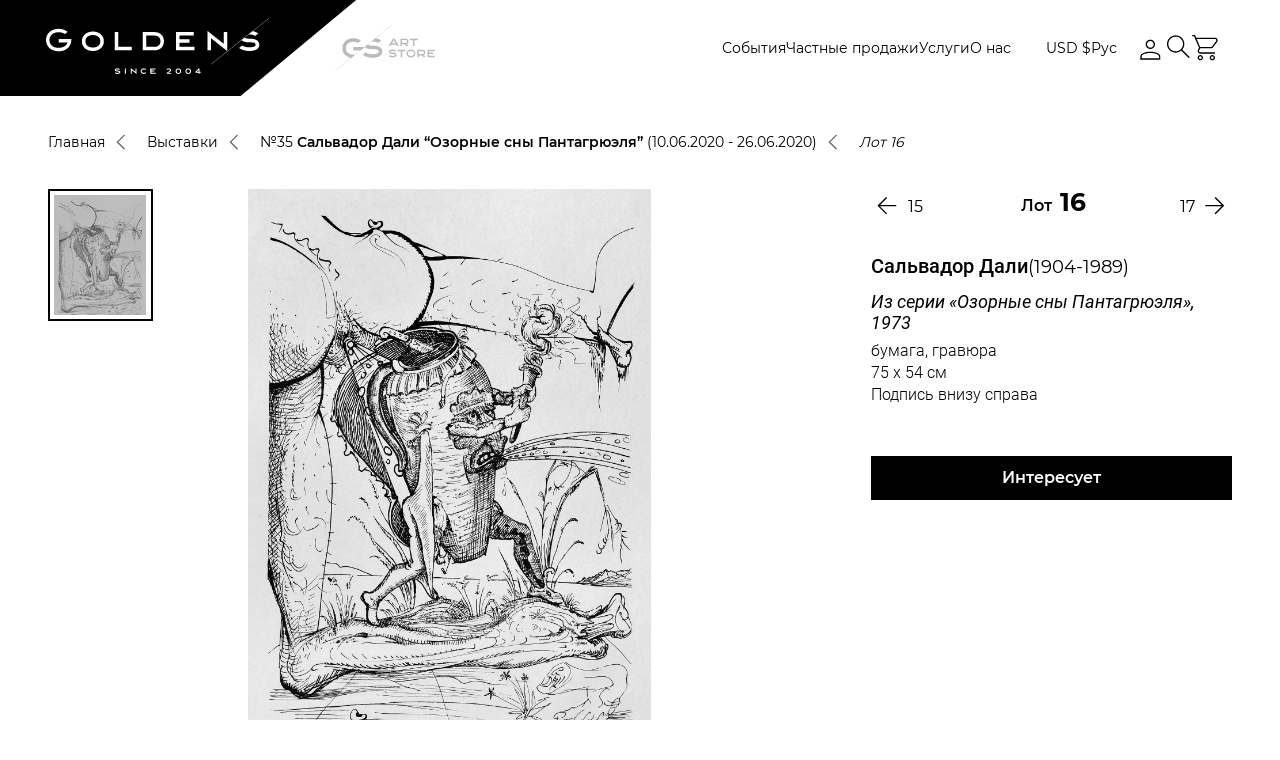

--- FILE ---
content_type: text/html; charset=UTF-8
request_url: https://ru.gs-art.com/exhibitions/salvador-dali-pantagryuel/catalog/10653/
body_size: 29255
content:
<!DOCTYPE html>
<html lang="ru">
<head>
    <meta charset="UTF-8">
    <meta http-equiv="X-UA-Compatible" content="IE=edge">
    <meta name="viewport" content="width=device-width, initial-scale=1">
    <meta name="format-detection" content="telephone=no">
    <meta http-equiv="Content-Security-Policy" content="upgrade-insecure-requests">
    <link rel="stylesheet" href="/local/templates/auction/css/fonts.css" data-skip-moving="true">
    <meta http-equiv="Content-Type" content="text/html; charset=UTF-8" />
<meta name="description" content="Произведение с выставки картин Из серии «Озорные сны Пантагрюэля», 1973 украинского искусства в Киеве / Эксклюзивность / Гарантия подлинности / + 38 050 462 95 32" />
<link href="/bitrix/js/main/core/css/core.css?17669977753963" type="text/css" rel="stylesheet" />



<link href="/bitrix/js/socialservices/css/ss_admin.css?1766997773370" type="text/css"  rel="stylesheet" />
<link href="/local/templates/auction/components/bitrix/news.detail/exh-lot/style.css?1766997898194" type="text/css"  rel="stylesheet" />
<link href="/local/templates/auction/libs/css/normalize.css?17669978996138" type="text/css"  data-template-style="true"  rel="stylesheet" />
<link href="/local/templates/auction/libs/css/magiczoomplus.css?176699789944262" type="text/css"  data-template-style="true"  rel="stylesheet" />
<link href="/local/templates/auction/libs/css/nouislider.css?17669978995716" type="text/css"  data-template-style="true"  rel="stylesheet" />
<link href="/local/templates/auction/libs/css/swiper-bundle.css?176699789919297" type="text/css"  data-template-style="true"  rel="stylesheet" />
<link href="/local/templates/auction/libs/css/dropzone.css?17669978994772" type="text/css"  data-template-style="true"  rel="stylesheet" />
<link href="/local/templates/auction/libs/css/select2.css?176699789918931" type="text/css"  data-template-style="true"  rel="stylesheet" />
<link href="/local/templates/auction/libs/css/daterangepicker.css?17669978998069" type="text/css"  data-template-style="true"  rel="stylesheet" />
<link href="/local/templates/auction/css/common-project-style.css?17669978991485" type="text/css"  data-template-style="true"  rel="stylesheet" />
<link href="/local/templates/auction/css/common-styles.css?1767357769213097" type="text/css"  data-template-style="true"  rel="stylesheet" />
<link href="/local/templates/auction/css/home-page.css?176699789924679" type="text/css"  data-template-style="true"  rel="stylesheet" />
<link href="/local/templates/auction/css/about-us.css?176699789917414" type="text/css"  data-template-style="true"  rel="stylesheet" />
<link href="/local/templates/auction/css/card-container.css?176699789927000" type="text/css"  data-template-style="true"  rel="stylesheet" />
<link href="/local/templates/auction/css/auction-overview.css?176699789920044" type="text/css"  data-template-style="true"  rel="stylesheet" />
<link href="/local/templates/auction/css/catalogue-page.css?176699789911282" type="text/css"  data-template-style="true"  rel="stylesheet" />
<link href="/local/templates/auction/css/artists-list.css?17669978993902" type="text/css"  data-template-style="true"  rel="stylesheet" />
<link href="/local/templates/auction/css/live-auction.css?176699789937605" type="text/css"  data-template-style="true"  rel="stylesheet" />
<link href="/local/templates/auction/css/account-page.css?176699789923423" type="text/css"  data-template-style="true"  rel="stylesheet" />
<link href="/local/templates/auction/css/order.css?176699789922600" type="text/css"  data-template-style="true"  rel="stylesheet" />
<link href="/local/templates/auction/components/bitrix/news.list/partners/style.css?1766997898150" type="text/css"  data-template-style="true"  rel="stylesheet" />
<link href="/bitrix/panel/main/popup.css?176699777223084" type="text/css"  data-template-style="true"  rel="stylesheet" />
<script>if(!window.BX)window.BX={};if(!window.BX.message)window.BX.message=function(mess){if(typeof mess=='object') for(var i in mess) BX.message[i]=mess[i]; return true;};</script>
<script>(window.BX||top.BX).message({'JS_CORE_LOADING':'Загрузка...','JS_CORE_NO_DATA':'- Нет данных -','JS_CORE_WINDOW_CLOSE':'Закрыть','JS_CORE_WINDOW_EXPAND':'Развернуть','JS_CORE_WINDOW_NARROW':'Свернуть в окно','JS_CORE_WINDOW_SAVE':'Сохранить','JS_CORE_WINDOW_CANCEL':'Отменить','JS_CORE_WINDOW_CONTINUE':'Продолжить','JS_CORE_H':'ч','JS_CORE_M':'м','JS_CORE_S':'с','JSADM_AI_HIDE_EXTRA':'Скрыть лишние','JSADM_AI_ALL_NOTIF':'Показать все','JSADM_AUTH_REQ':'Требуется авторизация!','JS_CORE_WINDOW_AUTH':'Войти','JS_CORE_IMAGE_FULL':'Полный размер'});</script>

<script src="/bitrix/js/main/core/core.js?1766997775497566"></script>

<script>BX.setJSList(['/bitrix/js/main/core/core_ajax.js','/bitrix/js/main/core/core_promise.js','/bitrix/js/main/polyfill/promise/js/promise.js','/bitrix/js/main/loadext/loadext.js','/bitrix/js/main/loadext/extension.js','/bitrix/js/main/polyfill/promise/js/promise.js','/bitrix/js/main/polyfill/find/js/find.js','/bitrix/js/main/polyfill/includes/js/includes.js','/bitrix/js/main/polyfill/matches/js/matches.js','/bitrix/js/ui/polyfill/closest/js/closest.js','/bitrix/js/main/polyfill/fill/main.polyfill.fill.js','/bitrix/js/main/polyfill/find/js/find.js','/bitrix/js/main/polyfill/matches/js/matches.js','/bitrix/js/main/polyfill/core/dist/polyfill.bundle.js','/bitrix/js/main/polyfill/core/dist/polyfill.bundle.js','/bitrix/js/main/lazyload/dist/lazyload.bundle.js','/bitrix/js/main/polyfill/core/dist/polyfill.bundle.js','/bitrix/js/main/parambag/dist/parambag.bundle.js']);
BX.setCSSList(['/bitrix/js/main/lazyload/dist/lazyload.bundle.css','/bitrix/js/main/parambag/dist/parambag.bundle.css']);</script>
<script>(window.BX||top.BX).message({'SS_NETWORK_DISPLAY':'N','SS_NETWORK_URL':'https://www.bitrix24.net/oauth/authorize/?user_lang=ru&client_id=ext.5d27933450d510.29175877&redirect_uri=https%3A%2F%2Fru.gs-art.com%2Fexhibitions%2Fsalvador-dali-pantagryuel%2Fcatalog%2F10653%2F%3Fauth_service_id%3DBitrix24Net%26code%3Dsalvador-dali-pantagryuel%26id%3D10653&scope=auth,admin&response_type=code&mode=popup&state=site_id%3Ds1%26backurl%3D%252Fexhibitions%252Fsalvador-dali-pantagryuel%252Fcatalog%252F10653%252F%253Fcheck_key%253D202473c22d95236b83bd90ec939dd316%2526code%253Dsalvador-dali-pantagryuel%2526id%253D10653%26mode%3Dpopup','SS_NETWORK_POPUP_TITLE':'Битрикс24 - Единая авторизация','SS_NETWORK_POPUP_CONNECT':'Подключить','SS_NETWORK_POPUP_TEXT':'<b>Подключите свой Битрикс24<\/b>, используйте один логин и пароль для авторизации на любом вашем сайте.<\/b><br /><br />Больше не нужно помнить разные пароли и логины,<br />Битрикс24 - ваш единый вход.','SS_NETWORK_POPUP_DONTSHOW':'Больше не показывать это сообщение','SS_NETWORK_POPUP_COUNT':'0'});</script>
<script>(window.BX||top.BX).message({'LANGUAGE_ID':'ru','FORMAT_DATE':'DD.MM.YYYY','FORMAT_DATETIME':'DD.MM.YYYY HH:MI:SS','COOKIE_PREFIX':'BITRIX_SM','SERVER_TZ_OFFSET':'7200','SITE_ID':'s1','SITE_DIR':'/','USER_ID':'','SERVER_TIME':'1769079236','USER_TZ_OFFSET':'0','USER_TZ_AUTO':'Y','bitrix_sessid':'c5334781aa139b8c09b3300e0806bf2b'});</script>


<script src="/bitrix/js/twim.recaptchafree/script.js?17669977734421"></script>
<script src="https://www.google.com/recaptcha/api.js?onload=onloadRecaptchafree&render=explicit&hl=ru"></script>
<script src="/bitrix/js/main/jquery/jquery-3.3.1.min.js?176699777986927"></script>
<script src="/bitrix/js/main/core/core_window.js?176699777598015"></script>
<script src="/bitrix/js/socialservices/ss_admin.js?17669977732117"></script>
<link rel="icon" href="/local/templates/auction/static/favicon/favicon.ico">
<link rel="apple-touch-icon" sizes="180x180" href="/local/templates/auction/static/favicon/apple-touch-icon.png">
<link rel="icon" type="image/png" sizes="32x32" href="/local/templates/auction/static/favicon/favicon-32x32.png">
<link rel="icon" type="image/png" sizes="16x16" href="/local/templates/auction/static/favicon/favicon-16x16.png">
<link rel="mask-icon" href="/local/templates/auction/static/favicon/safari-pinned-tab.svg" color="#5bbad5">
<meta name="msapplication-TileColor" content="#da532c">
<meta name="theme-color" content="#ffffff">
<meta property="og:image" content="https://gs-art.com/upload/iblock/5a4/16.jpg" />



<script src="/local/templates/auction/libs/js/jquery.validate.js?176699789956033"></script>
<script src="/local/templates/auction/js/jquery.cookie.js?17669978993140"></script>
<script src="/local/templates/auction/libs/js/lazysizes.js?176699789822189"></script>
<script src="/local/templates/auction/libs/js/ls.unveilhooks.js?17669978984840"></script>
<script src="/local/templates/auction/libs/js/magiczoomplus.js?176699789994055"></script>
<script src="/local/templates/auction/libs/js/nouislider.js?176699789987169"></script>
<script src="/local/templates/auction/libs/js/swiper-bundle.js?1766997899319894"></script>
<script src="/local/templates/auction/libs/js/dropzone-min.js?176699789969764"></script>
<script src="/local/templates/auction/libs/js/jquery.inputmask.js?1766997899158059"></script>
<script src="/local/templates/auction/libs/js/imask.js?1766997898174324"></script>
<script src="/local/templates/auction/libs/js/select2.js?1766997899170801"></script>
<script src="/local/templates/auction/libs/js/moment.js?1766997899145279"></script>
<script src="/local/templates/auction/libs/js/popper.min.js?176699789820121"></script>
<script src="/local/templates/auction/libs/js/tippy.js?176699789825716"></script>
<script src="/local/templates/auction/libs/js/daterangepicker.js?176699789855302"></script>
<script src="/local/templates/auction/js/init-sliders.js?176699789916257"></script>
<script src="/local/templates/auction/js/initPlugins.js?17669978999078"></script>
<script src="/local/templates/auction/js/basket.js?17669978995244"></script>
<script src="/local/templates/auction/js/index.js?176699789934061"></script>
<script src="/local/templates/auction/js/jquery-validate-form.js?17669978998805"></script>
<script src="/local/templates/auction/js/customFilter.js?176699789923772"></script>
<script src="/local/templates/auction/js/live-page.js?176735797033754"></script>
<script src="/local/templates/auction/js/customRevisions.js?176699789946377"></script>
<script src="/local/templates/auction/js/order.js?176699789925757"></script>
<script src="/local/templates/auction/components/bitrix/news.detail/exh-lot/script.js?1766997898310"></script>
<script>new Image().src='https://gs-art.store/bitrix/spread.php?s=QklUUklYX1NNX1NBTEVfVUlEATkwNzc3MjUBMTgwMDE4MzIzNgEvAQEBAg%3D%3D&k=c6d7979d812581cb4b158e0e66eaca7f';
</script>


    <!-- Google Tag Manager -->
    <script>(function(w,d,s,l,i){w[l]=w[l]||[];w[l].push({'gtm.start':
                new Date().getTime(),event:'gtm.js'});var f=d.getElementsByTagName(s)[0],
            j=d.createElement(s),dl=l!='dataLayer'?'&l='+l:'';j.async=true;j.src=
            'https://www.googletagmanager.com/gtm.js?id='+i+dl;f.parentNode.insertBefore(j,f);
        })(window,document,'script','dataLayer','GTM-WKC8454G');</script>
    <!-- End Google Tag Manager -->

    <title>Из серии «Озорные сны Пантагрюэля», 1973 работа по выставке украинского искусства</title>
    <meta name="referrer" content="strict-origin-when-cross-origin" />
    <meta name="description" content="Произведение с выставки картин Из серии «Озорные сны Пантагрюэля», 1973 украинского искусства в Киеве / Эксклюзивность / Гарантия подлинности / + 38 050 462 95 32" />
</head>

<body
    class="page  exhibition-lot-page">
<!-- Google Tag Manager (noscript) -->
<noscript><!-- deleted by bitrix Antivirus --></noscript>
<!-- End Google Tag Manager (noscript) -->

<div class="page__wrapper">
    <header>
        <div class="header">
            <div class="header__inner">
                <div class="header__content js-anim-header-fixed">
                    <div class="header__content-inner site-container">
                        <div class="logo logo--desktop">
                            <div class="logo__inner">
                                <a class="logo__image" href="/">
                                    <svg width="223" height="56" viewBox="0 0 223 56" fill="none"
                                         xmlns="http://www.w3.org/2000/svg">
                                        <path
                                            d="M108.842 14.1056V14.1051H96.8311V32.3494H108.842V32.3489C113.888 32.3393 117.975 28.7563 117.975 23.2273C117.975 17.6581 113.888 14.1151 108.842 14.1056ZM108.835 28.8395L108.545 28.84H100.352V17.6145H108.61L108.836 17.6149C111.632 17.6202 114.454 19.3575 114.454 23.2271C114.454 27.0968 111.632 28.8343 108.835 28.8395Z"
                                            fill="white"/>
                                        <path
                                            d="M46.8792 13.5431C40.8173 13.5431 35.9033 17.1941 35.9033 23.2772C35.9033 29.3602 40.8175 33.0113 46.8792 33.0113C52.9409 33.0113 57.8551 29.3602 57.8551 23.2772C57.8551 17.2186 52.9411 13.5431 46.8792 13.5431ZM52.3809 27.7611C51.0323 28.8972 49.0783 29.523 46.879 29.523C44.6797 29.523 42.7259 28.8974 41.3771 27.7611C40.0672 26.6578 39.4031 25.1492 39.4031 23.2774C39.4031 21.4054 40.0673 19.8967 41.3771 18.7936C42.7259 17.6575 44.6797 17.0317 46.879 17.0317C49.0737 17.0317 51.0268 17.66 52.3784 18.8007C53.69 19.9074 54.3549 21.4135 54.3549 23.2774C54.3551 25.1492 53.6909 26.6578 52.3809 27.7611Z"
                                            fill="white"/>
                                        <path d="M72.257 14.1154H68.7568V32.3508H85.7523V28.8625H72.257V14.1154Z"
                                              fill="white"/>
                                        <path
                                            d="M133.485 24.634H143.379V21.1455H133.485V17.586H147.726V14.0975H129.985V32.3509H148.546V28.8626H133.485V24.634Z"
                                            fill="white"/>
                                        <path
                                            d="M177.849 25.9162L161.516 12.9286V32.3495H165.016V20.1742L181.349 33.1618V14.0975H177.849V25.9162Z"
                                            fill="white"/>
                                        <path
                                            d="M12.625 21.0715V24.4871H21.5326C20.3425 28.1948 16.4295 29.8777 12.6619 29.8777C6.28256 29.8777 3.42723 25.9484 3.42723 22.0542C3.42723 18.1599 6.28274 14.2306 12.6619 14.2306C14.9819 14.2306 17.0632 14.8274 18.6568 15.8961C18.7341 15.948 18.8085 16.0031 18.8835 16.0573L21.6317 13.8721C21.5627 13.8129 21.4889 13.7582 21.4182 13.7006C19.1591 11.8594 16.0895 10.8152 12.6619 10.8152C9.24558 10.8152 6.1075 11.854 3.82601 13.7406C1.35877 15.7807 0 18.7333 0 22.0543C0 25.3753 1.35877 28.3279 3.82619 30.3681C6.10768 32.2546 9.24576 33.2935 12.6621 33.2935C19.677 33.2935 24.8719 29.0183 25.2952 22.8969L25.4214 21.0716H12.625V21.0715Z"
                                            fill="white"/>
                                        <path
                                            d="M120.703 54.9003L122.574 53.6214C122.854 53.4295 123.084 53.2627 123.263 53.1205C123.442 52.9784 123.582 52.8515 123.684 52.7399C123.786 52.6282 123.856 52.5273 123.895 52.4372C123.933 52.3469 123.952 52.2567 123.952 52.1664C123.952 52.0626 123.931 51.9658 123.888 51.8756C123.845 51.7853 123.778 51.7062 123.686 51.6387C123.594 51.571 123.476 51.5181 123.333 51.4797C123.189 51.4413 123.018 51.4221 122.819 51.4221C122.529 51.4221 122.24 51.4628 121.953 51.544C121.665 51.6252 121.373 51.7549 121.074 51.9331L120.578 51.1211C120.911 50.9158 121.271 50.7557 121.659 50.6405C122.047 50.5256 122.455 50.468 122.883 50.468C123.257 50.468 123.581 50.5126 123.856 50.6016C124.131 50.6908 124.358 50.812 124.538 50.9653C124.718 51.1187 124.852 51.297 124.94 51.5C125.029 51.703 125.072 51.9182 125.072 52.1462C125.072 52.3221 125.043 52.4901 124.984 52.6504C124.926 52.8107 124.822 52.9763 124.676 53.1477C124.528 53.3192 124.33 53.5036 124.08 53.701C123.83 53.8982 123.515 54.1221 123.134 54.3726L122.36 54.88H125.266V55.8206H120.703V54.9003Z"
                                            fill="white"/>
                                        <path
                                            d="M129.604 53.1648C129.604 52.7384 129.669 52.356 129.798 52.0179C129.927 51.6796 130.11 51.3925 130.348 51.1569C130.586 50.9213 130.874 50.7413 131.213 50.6173C131.553 50.4933 131.933 50.4313 132.354 50.4313C132.775 50.4313 133.155 50.4933 133.495 50.6173C133.834 50.7413 134.123 50.9213 134.36 51.1569C134.598 51.3927 134.781 51.6796 134.91 52.0179C135.04 52.3562 135.104 52.7386 135.104 53.1648C135.104 53.5912 135.039 53.9736 134.91 54.3117C134.781 54.6502 134.598 54.9366 134.36 55.1711C134.123 55.4058 133.834 55.5851 133.495 55.7091C133.155 55.8331 132.775 55.8951 132.354 55.8951C131.933 55.8951 131.553 55.8331 131.213 55.7091C130.874 55.5851 130.586 55.4058 130.348 55.1711C130.11 54.9366 129.927 54.6502 129.798 54.3117C129.669 53.9736 129.604 53.5912 129.604 53.1648ZM130.681 53.1614C130.681 53.4501 130.72 53.7051 130.798 53.9261C130.876 54.1473 130.987 54.3326 131.132 54.4828C131.277 54.6327 131.452 54.7466 131.658 54.8245C131.864 54.9023 132.096 54.9412 132.354 54.9412C132.612 54.9412 132.844 54.9023 133.05 54.8245C133.256 54.7466 133.431 54.6327 133.576 54.4828C133.721 54.3326 133.832 54.1472 133.911 53.9261C133.988 53.7051 134.028 53.4503 134.028 53.1614C134.028 52.875 133.988 52.6218 133.911 52.4019C133.832 52.1821 133.721 51.9964 133.576 51.8454C133.431 51.6942 133.256 51.5798 133.05 51.5019C132.844 51.4241 132.612 51.3854 132.354 51.3854C132.096 51.3854 131.864 51.4243 131.658 51.5019C131.452 51.5799 131.277 51.6944 131.132 51.8454C130.987 51.9966 130.876 52.1821 130.798 52.4019C130.719 52.6218 130.681 52.875 130.681 53.1614Z"
                                            fill="white"/>
                                        <path
                                            d="M139.502 53.1648C139.502 52.7384 139.566 52.356 139.695 52.0179C139.824 51.6796 140.008 51.3925 140.245 51.1569C140.483 50.9213 140.771 50.7413 141.111 50.6173C141.45 50.4933 141.831 50.4313 142.251 50.4313C142.672 50.4313 143.053 50.4933 143.392 50.6173C143.732 50.7413 144.02 50.9213 144.258 51.1569C144.495 51.3927 144.679 51.6796 144.808 52.0179C144.937 52.3562 145.001 52.7386 145.001 53.1648C145.001 53.5912 144.937 53.9736 144.808 54.3117C144.679 54.6502 144.496 54.9366 144.258 55.1711C144.02 55.4058 143.732 55.5851 143.392 55.7091C143.053 55.8331 142.672 55.8951 142.251 55.8951C141.831 55.8951 141.45 55.8331 141.111 55.7091C140.771 55.5851 140.483 55.4058 140.245 55.1711C140.008 54.9366 139.824 54.6502 139.695 54.3117C139.566 53.9736 139.502 53.5912 139.502 53.1648ZM140.578 53.1614C140.578 53.4501 140.617 53.7051 140.695 53.9261C140.773 54.1473 140.885 54.3326 141.03 54.4828C141.174 54.6327 141.35 54.7466 141.556 54.8245C141.762 54.9023 141.994 54.9412 142.251 54.9412C142.51 54.9412 142.741 54.9023 142.948 54.8245C143.153 54.7466 143.329 54.6327 143.474 54.4828C143.619 54.3326 143.73 54.1472 143.808 53.9261C143.886 53.7051 143.925 53.4503 143.925 53.1614C143.925 52.875 143.886 52.6218 143.808 52.4019C143.73 52.1821 143.619 51.9964 143.474 51.8454C143.329 51.6942 143.153 51.5798 142.948 51.5019C142.741 51.4241 142.51 51.3854 142.251 51.3854C141.994 51.3854 141.762 51.4243 141.556 51.5019C141.35 51.5799 141.174 51.6944 141.03 51.8454C140.885 51.9966 140.773 52.1821 140.695 52.4019C140.617 52.6218 140.578 52.875 140.578 53.1614Z"
                                            fill="white"/>
                                        <path
                                            d="M149.44 53.7501L152.543 50.5326H153.619V53.7501H154.763V54.6907H153.619V55.8207H152.543V54.6907H149.434L149.44 53.7501ZM152.543 53.7501V51.8893L150.73 53.7501H152.543Z"
                                            fill="white"/>
                                        <path
                                            d="M71.4838 50.3551C69.8863 50.3551 68.8543 50.9809 68.8543 51.9494C68.8543 52.9072 69.8653 53.5289 71.4334 53.5422V53.5435C72.3117 53.5435 73.2501 53.7203 73.2501 54.2163C73.2501 54.5997 72.4691 54.889 71.4334 54.889C70.6652 54.889 69.9505 54.6269 69.5414 54.399L68.7319 55.0427L68.6953 55.091C69.2315 55.4936 70.317 55.9272 71.4334 55.9272C73.1964 55.9272 74.2917 55.2717 74.2917 54.2165C74.2917 53.7057 74.0143 52.5234 71.4838 52.5071V52.5057C70.5338 52.5057 69.8958 52.2182 69.8958 51.9497C69.8958 51.6811 70.5338 51.3936 71.4838 51.3936C72.1404 51.3936 72.7524 51.6084 73.121 51.8047L73.9833 51.1193C73.4924 50.7508 72.5015 50.3551 71.4838 50.3551Z"
                                            fill="white"/>
                                        <path
                                            d="M105.414 54.7065V53.5498H108.204V52.5119H105.414V51.5455H109.44V50.5073H104.372V55.7445H109.674V54.7065H105.414Z"
                                            fill="white"/>
                                        <path
                                            d="M89.4712 53.8439L84.8262 50.1503V55.7211H85.8676V52.3063L90.5128 56V50.5348H89.4712V53.8439Z"
                                            fill="white"/>
                                        <path d="M79.9116 50.5347H78.8701V55.721H79.9116V50.5347Z" fill="white"/>
                                        <path
                                            d="M97.7656 50.355C95.9825 50.355 94.6885 51.5266 94.6885 53.1409C94.6885 54.7551 95.9825 55.9268 97.7656 55.9268C98.7516 55.9268 99.6388 55.5571 100.2 54.9121L99.3902 54.2549C99.0252 54.6575 98.4364 54.8889 97.7656 54.8889C96.7525 54.8889 95.7301 54.3484 95.7301 53.1409C95.7301 51.9334 96.7525 51.3931 97.7656 51.3931C98.4275 51.3931 99.0104 51.6206 99.3771 52.0161L100.194 51.3665C99.6319 50.7237 98.7473 50.355 97.7656 50.355Z"
                                            fill="white"/>
                                        <path
                                            d="M223 0C223 0 195.262 22.0553 195.264 22.0571L165.033 46.1057V46.447L195.479 22.2278C196.808 23.3036 198.799 24.0168 201.293 24.2512C201.836 24.3022 203.752 24.3403 204.368 24.3403C207.087 24.3403 209.664 24.7415 209.664 26.8388C209.664 28.6573 206.795 29.3398 202.991 29.3398C200.205 29.3398 197.593 28.3944 196.089 27.5646L193.039 29.9899C194.988 31.453 198.934 33.0276 202.991 33.0276C209.39 33.0276 213.364 30.6561 213.364 26.8388C213.364 22.1285 208.473 20.7117 204.721 20.7117C204.15 20.7117 202.321 20.6332 201.922 20.6019C200.491 20.4894 199.326 20.1885 198.526 19.8043L202.825 16.3862C202.942 16.3832 203.054 16.3757 203.175 16.3757C205.597 16.3757 207.865 17.1756 209.212 17.8984L212.25 15.4829L212.263 15.465C211.097 14.5896 209.15 13.6715 206.906 13.141L223 0.341491V0H223Z"
                                            fill="white"/>
                                    </svg>
                                </a></div>
                        </div>
                        <div class="logo logo--mobile">
                            <div class="logo__inner">
                                <a class="logo__image" href="/">
                                    <svg width="123" height="31" viewBox="0 0 123 31" fill="none"
                                         xmlns="http://www.w3.org/2000/svg">
                                        <path
                                            d="M60.0341 7.80852V7.80823H53.4092V17.9078H60.0341V17.9075C62.8172 17.9022 65.0713 15.9187 65.0713 12.858C65.0713 9.77504 62.8172 7.81374 60.0341 7.80852ZM60.0305 15.9648L59.8705 15.965H55.3514V9.75095H59.9061L60.0306 9.75114C61.5729 9.75409 63.1293 10.7158 63.1293 12.8579C63.1293 15.0001 61.5729 15.9619 60.0305 15.9648Z"
                                            fill="white"/>
                                        <path
                                            d="M25.8567 7.49707C22.5131 7.49707 19.8027 9.51818 19.8027 12.8856C19.8027 16.253 22.5132 18.2741 25.8567 18.2741C29.2001 18.2741 31.9106 16.253 31.9106 12.8856C31.9106 9.53175 29.2002 7.49707 25.8567 7.49707ZM28.8913 15.3678C28.1474 15.9967 27.0697 16.3431 25.8566 16.3431C24.6435 16.3431 23.5658 15.9968 22.8219 15.3678C22.0994 14.757 21.7331 13.9219 21.7331 12.8857C21.7331 11.8494 22.0995 11.0143 22.8219 10.4036C23.5658 9.77469 24.6435 9.42828 25.8566 9.42828C27.0671 9.42828 28.1444 9.77607 28.8899 10.4075C29.6133 11.0202 29.9801 11.8539 29.9801 12.8857C29.9802 13.9219 29.6138 14.757 28.8913 15.3678Z"
                                            fill="white"/>
                                        <path d="M39.8544 7.81384H37.9238V17.9085H47.298V15.9775H39.8544V7.81384Z"
                                              fill="white"/>
                                        <path
                                            d="M73.6269 13.6366H79.0838V11.7055H73.6269V9.73507H81.4813V7.80396H71.6963V17.9085H81.934V15.9775H73.6269V13.6366Z"
                                            fill="white"/>
                                        <path
                                            d="M98.096 14.3465L89.0869 7.15686V17.9077H91.0174V11.1678L100.027 18.3574V7.80394H98.096V14.3465Z"
                                            fill="white"/>
                                        <path
                                            d="M6.96358 11.6645V13.5553H11.8767C11.2203 15.6078 9.06199 16.5394 6.98393 16.5394C3.46527 16.5394 1.89035 14.3643 1.89035 12.2085C1.89035 10.0528 3.46537 7.87763 6.98393 7.87763C8.26357 7.87763 9.41155 8.208 10.2905 8.79961C10.3332 8.82833 10.3742 8.85882 10.4156 8.88882L11.9314 7.67915C11.8933 7.64639 11.8526 7.6161 11.8136 7.58423C10.5676 6.56497 8.87448 5.98694 6.98393 5.98694C5.09958 5.98694 3.36871 6.56202 2.11031 7.60636C0.749455 8.73568 0 10.3702 0 12.2086C0 14.047 0.749455 15.6815 2.11041 16.8109C3.36881 17.8552 5.09968 18.4303 6.98403 18.4303C10.8532 18.4303 13.7186 16.0637 13.952 12.675L14.0217 11.6646H6.96358V11.6645Z"
                                            fill="white"/>
                                        <path
                                            d="M66.576 30.3912L67.6076 29.6832C67.7624 29.577 67.8891 29.4847 67.9878 29.406C68.0864 29.3273 68.1638 29.2571 68.2201 29.1953C68.2762 29.1334 68.3149 29.0776 68.3362 29.0277C68.3575 28.9777 68.368 28.9278 68.368 28.8778C68.368 28.8204 68.3562 28.7668 68.3325 28.7168C68.3087 28.6668 68.2716 28.6231 68.221 28.5857C68.1705 28.5482 68.1054 28.5189 68.0263 28.4977C67.9469 28.4764 67.8524 28.4658 67.7426 28.4658C67.5828 28.4658 67.4237 28.4883 67.2652 28.5333C67.1065 28.5782 66.9451 28.65 66.7802 28.7487L66.5068 28.2992C66.6903 28.1855 66.889 28.0969 67.1032 28.0331C67.3173 27.9695 67.5422 27.9376 67.7782 27.9376C67.9842 27.9376 68.163 27.9623 68.3146 28.0116C68.4663 28.061 68.5918 28.128 68.691 28.2129C68.7902 28.2978 68.8642 28.3965 68.9128 28.5089C68.9616 28.6213 68.9858 28.7404 68.9858 28.8666C68.9858 28.964 68.9696 29.057 68.9372 29.1457C68.9047 29.2344 68.8479 29.3261 68.7669 29.421C68.6857 29.5159 68.576 29.618 68.4382 29.7273C68.3003 29.8365 68.1265 29.9604 67.9167 30.0991L67.4898 30.38H69.0924V30.9007H66.576V30.3912Z"
                                            fill="white"/>
                                        <path
                                            d="M71.4854 29.4304C71.4854 29.1944 71.5208 28.9827 71.592 28.7956C71.6631 28.6083 71.7642 28.4493 71.8954 28.3189C72.0265 28.1885 72.1855 28.0889 72.3728 28.0202C72.5601 27.9516 72.7698 27.9172 73.0019 27.9172C73.2341 27.9172 73.4437 27.9516 73.6312 28.0202C73.8184 28.0889 73.9775 28.1885 74.1085 28.3189C74.2396 28.4494 74.3408 28.6083 74.4119 28.7956C74.4832 28.9828 74.5186 29.1945 74.5186 29.4304C74.5186 29.6665 74.4831 29.8782 74.4119 30.0653C74.3408 30.2527 74.2397 30.4112 74.1085 30.5411C73.9775 30.671 73.8184 30.7702 73.6312 30.8389C73.4438 30.9075 73.2341 30.9419 73.0019 30.9419C72.7698 30.9419 72.5601 30.9075 72.3728 30.8389C72.1855 30.7702 72.0265 30.671 71.8954 30.5411C71.7643 30.4112 71.6631 30.2527 71.592 30.0653C71.5208 29.8782 71.4854 29.6665 71.4854 29.4304ZM72.0789 29.4286C72.0789 29.5884 72.1004 29.7295 72.1435 29.8519C72.1866 29.9743 72.248 30.0769 72.3279 30.16C72.4079 30.243 72.5044 30.3061 72.6181 30.3492C72.7318 30.3923 72.8597 30.4138 73.0019 30.4138C73.1442 30.4138 73.2722 30.3923 73.3858 30.3492C73.4993 30.3061 73.5962 30.243 73.676 30.16C73.7559 30.0769 73.8174 29.9742 73.8605 29.8519C73.9034 29.7295 73.9251 29.5885 73.9251 29.4286C73.9251 29.27 73.9034 29.1299 73.8605 29.0081C73.8173 28.8864 73.7559 28.7837 73.676 28.7C73.5961 28.6163 73.4993 28.553 73.3858 28.5099C73.2722 28.4668 73.1442 28.4454 73.0019 28.4454C72.8597 28.4454 72.7318 28.4669 72.6181 28.5099C72.5044 28.5531 72.4078 28.6164 72.3279 28.7C72.248 28.7837 72.1865 28.8864 72.1435 29.0081C72.1003 29.1299 72.0789 29.27 72.0789 29.4286Z"
                                            fill="white"/>
                                        <path
                                            d="M76.9443 29.4304C76.9443 29.1944 76.9798 28.9827 77.051 28.7956C77.1221 28.6083 77.2232 28.4493 77.3544 28.3189C77.4854 28.1885 77.6445 28.0889 77.8317 28.0202C78.0191 27.9516 78.2288 27.9172 78.4609 27.9172C78.6931 27.9172 78.9027 27.9516 79.0902 28.0202C79.2774 28.0889 79.4365 28.1885 79.5675 28.3189C79.6986 28.4494 79.7998 28.6083 79.8709 28.7956C79.9422 28.9828 79.9776 29.1945 79.9776 29.4304C79.9776 29.6665 79.9421 29.8782 79.8709 30.0653C79.7998 30.2527 79.6987 30.4112 79.5675 30.5411C79.4365 30.671 79.2774 30.7702 79.0902 30.8389C78.9028 30.9075 78.6931 30.9419 78.4609 30.9419C78.2288 30.9419 78.0191 30.9075 77.8317 30.8389C77.6445 30.7702 77.4854 30.671 77.3544 30.5411C77.2233 30.4112 77.1221 30.2527 77.051 30.0653C76.9798 29.8782 76.9443 29.6665 76.9443 29.4304ZM77.5378 29.4286C77.5378 29.5884 77.5594 29.7295 77.6024 29.8519C77.6456 29.9743 77.707 30.0769 77.7869 30.16C77.8668 30.243 77.9634 30.3061 78.0771 30.3492C78.1907 30.3923 78.3187 30.4138 78.4609 30.4138C78.6032 30.4138 78.7312 30.3923 78.8448 30.3492C78.9583 30.3061 79.0551 30.243 79.135 30.16C79.2149 30.0769 79.2764 29.9742 79.3195 29.8519C79.3624 29.7295 79.3841 29.5885 79.3841 29.4286C79.3841 29.27 79.3624 29.1299 79.3195 29.0081C79.2763 28.8864 79.2149 28.7837 79.135 28.7C79.055 28.6163 78.9583 28.553 78.8448 28.5099C78.7312 28.4668 78.6032 28.4454 78.4609 28.4454C78.3187 28.4454 78.1907 28.4669 78.0771 28.5099C77.9634 28.5531 77.8668 28.6164 77.7869 28.7C77.707 28.7837 77.6455 28.8864 77.6024 29.0081C77.5593 29.1299 77.5378 29.27 77.5378 29.4286Z"
                                            fill="white"/>
                                        <path
                                            d="M82.4266 29.7545L84.138 27.9734H84.7315V29.7545H85.3624V30.2752H84.7315V30.9008H84.138V30.2752H82.4229L82.4266 29.7545ZM84.1381 29.7545V28.7244L83.1381 29.7545H84.1381Z"
                                            fill="white"/>
                                        <path
                                            d="M39.4277 27.8751C38.5466 27.8751 37.9774 28.2215 37.9774 28.7577C37.9774 29.2879 38.535 29.632 39.3999 29.6394V29.6401C39.8843 29.6401 40.4019 29.738 40.4019 30.0126C40.4019 30.2248 39.9712 30.385 39.3999 30.385C38.9762 30.385 38.582 30.2399 38.3563 30.1137L37.9098 30.47L37.8896 30.4968C38.1854 30.7197 38.7841 30.9596 39.3999 30.9596C40.3723 30.9596 40.9765 30.5968 40.9765 30.0127C40.9765 29.7299 40.8235 29.0755 39.4277 29.0664V29.0656C38.9037 29.0656 38.5518 28.9065 38.5518 28.7579C38.5518 28.6091 38.9037 28.45 39.4277 28.45C39.7898 28.45 40.1274 28.5689 40.3307 28.6776L40.8063 28.2981C40.5356 28.0942 39.9891 27.8751 39.4277 27.8751Z"
                                            fill="white"/>
                                        <path
                                            d="M58.1429 30.2839V29.6436H59.6821V29.069H58.1429V28.534H60.3638V27.9594H57.5684V30.8585H60.4926V30.2839H58.1429Z"
                                            fill="white"/>
                                        <path
                                            d="M49.3491 29.8064L46.7871 27.7617V30.8455H47.3615V28.9553L49.9237 31V27.9746H49.3491V29.8064Z"
                                            fill="white"/>
                                        <path d="M44.0764 27.9745H43.502V30.8455H44.0764V27.9745Z" fill="white"/>
                                        <path
                                            d="M53.9238 27.875C52.9403 27.875 52.2266 28.5236 52.2266 29.4172C52.2266 30.3108 52.9403 30.9594 53.9238 30.9594C54.4677 30.9594 54.957 30.7548 55.2664 30.3977L54.8199 30.0339C54.6186 30.2568 54.2938 30.3848 53.9238 30.3848C53.365 30.3848 52.8011 30.0856 52.8011 29.4172C52.8011 28.7488 53.365 28.4497 53.9238 28.4497C54.2889 28.4497 54.6104 28.5756 54.8127 28.7945L55.2633 28.4349C54.9532 28.0791 54.4653 27.875 53.9238 27.875Z"
                                            fill="white"/>
                                        <path
                                            d="M123 0C123 0 107.701 12.2092 107.702 12.2102L91.0273 25.5228V25.7117L107.82 12.3047C108.553 12.9002 109.651 13.295 111.027 13.4247C111.327 13.453 112.383 13.4741 112.723 13.4741C114.223 13.4741 115.644 13.6962 115.644 14.8572C115.644 15.8639 114.062 16.2416 111.964 16.2416C110.427 16.2416 108.986 15.7183 108.157 15.259L106.474 16.6015C107.55 17.4115 109.726 18.2831 111.964 18.2831C115.493 18.2831 117.685 16.9704 117.685 14.8572C117.685 12.2497 114.988 11.4654 112.918 11.4654C112.603 11.4654 111.594 11.4219 111.374 11.4046C110.585 11.3424 109.942 11.1757 109.501 10.9631L111.872 9.07094C111.937 9.06927 111.999 9.06514 112.065 9.06514C113.401 9.06514 114.652 9.50793 115.395 9.90804L117.071 8.5709L117.078 8.56097C116.435 8.07637 115.361 7.56817 114.123 7.27448L123 0.189039V0H123Z"
                                            fill="white"/>
                                    </svg>
                                </a></div>
                        </div>
                        <div class="sublogo">
                            <div class="sublogo__inner">
                                <a class="sublogo__image" href="https://gs-art.store/"
                                   title="Онлайн магазин GS-ART Store">
                                    <svg width="123" height="76" viewBox="0 0 165 76" fill="none"
                                         xmlns="http://www.w3.org/2000/svg">
                                        <path
                                            d="M64.2565 34.2012C63.3416 34.2012 60.4148 34.0748 59.777 34.0245C57.3157 33.8284 55.3409 33.2837 54.0604 32.5948L60.7547 27.2196C61.0898 27.205 61.4296 27.1937 61.7824 27.1937C65.6579 27.1937 69.2885 28.4856 71.4437 29.6543L76.305 25.751L76.326 25.7218C74.3995 24.2613 71.1377 22.7262 67.3991 21.885L93.9477 0.572209V0L48.6772 36.3474H30.2839V42.1927H41.3966L33.6085 48.4465C32.5342 48.6637 31.4308 48.7771 30.3355 48.7771C24.1647 48.7771 17.9374 45.5222 17.9374 38.2472C17.9374 30.9722 24.1647 27.7173 30.3355 27.7173C33.2542 27.7173 35.8846 28.4208 37.964 29.6851L42.6981 25.8839C39.4701 23.3179 35.142 21.8736 30.3355 21.8736C19.7866 21.8736 12.129 28.7596 12.129 38.2472C12.129 46.4915 17.9133 52.7696 26.3505 54.2739L0 75.4278V76L49.2345 36.4706C51.3591 38.3137 54.6387 39.5278 58.7719 39.9201C59.6417 40.0027 62.707 40.0643 63.6927 40.0643C68.0434 40.0643 72.1686 40.7127 72.1686 44.1022C72.1686 47.0411 67.5779 48.1433 61.4892 48.1433C57.029 48.1433 52.8491 46.6164 50.4426 45.2742L45.5604 49.1937C48.6804 51.5587 54.9946 54.1021 61.4892 54.1021C71.7288 54.1021 78.0897 50.2701 78.0897 44.1006C78.0897 36.49 70.263 34.2012 64.2565 34.2012Z"
                                            fill="#bbb"/>
                                        <path
                                            d="M128.804 34.8169H131.225V25.0845H136.63V22.6482H131.225H128.804H123.4V25.0845H128.804V34.8169Z"
                                            fill="#bbb"/>
                                        <path
                                            d="M98.5609 22.6482H98.4659H95.5842H95.4892L88.3262 34.8169H91.3028L92.5931 32.6254H101.459L102.749 34.8169H105.727L98.5609 22.6482ZM94.0266 30.1907L97.0259 25.0959L100.025 30.1907H94.0266Z"
                                            fill="#bbb"/>
                                        <path
                                            d="M110.455 31.9316H114.846L118.385 34.7732H122.265L118.387 31.6593C120.179 31.0384 121.368 29.3899 121.368 27.2891C121.368 24.6047 119.432 22.6531 116.766 22.6482H110.455H108.034V34.8169H110.455V31.9316ZM110.455 25.0278H116.763C117.797 25.0294 119.005 25.6227 119.005 27.2891C119.005 28.9555 117.797 29.5487 116.763 29.5504H110.455V25.0278Z"
                                            fill="#bbb"/>
                                        <path
                                            d="M149.184 45.4964C149.184 42.812 147.248 40.8603 144.583 40.8555H138.272H135.851V53.0242H138.272V50.1372H142.662L146.201 52.9788H150.082L146.203 49.8649C147.996 49.2441 149.184 47.5971 149.184 45.4964ZM144.578 47.7576H138.27V43.2351H144.578C145.612 43.2367 146.82 43.83 146.82 45.4964C146.818 47.1611 145.612 47.756 144.578 47.7576Z"
                                            fill="#bbb"/>
                                        <path
                                            d="M125.339 40.4337C121.307 40.4337 118.039 42.8847 118.039 46.9712C118.039 51.0577 121.307 53.5086 125.339 53.5086C129.371 53.5086 132.639 51.0577 132.639 46.9712C132.639 42.9009 129.371 40.4337 125.339 40.4337ZM128.999 49.9813C128.102 50.7448 126.802 51.1647 125.339 51.1647C123.876 51.1647 122.577 50.7448 121.679 49.9813C120.808 49.2405 120.367 48.2274 120.367 46.9695C120.367 45.7117 120.808 44.6985 121.679 43.9577C122.577 43.1943 123.876 42.7744 125.339 42.7744C126.798 42.7744 128.098 43.1959 128.997 43.9626C129.87 44.705 130.312 45.7165 130.312 46.9695C130.312 48.2274 129.87 49.2405 128.999 49.9813Z"
                                            fill="#bbb"/>
                                        <path
                                            d="M94.8039 45.4815V45.4782C92.5956 45.4782 91.1137 44.8039 91.1137 44.1733C91.1137 43.5428 92.5972 42.8684 94.8039 42.8684C96.3293 42.8684 97.7515 43.3726 98.6084 43.8329L100.612 42.2249C99.4718 41.3609 97.1684 40.4337 94.8039 40.4337C91.0911 40.4337 88.6927 41.9023 88.6927 44.175C88.6927 46.4233 91.0428 47.8806 94.6863 47.913V47.9162C96.7271 47.9162 98.908 48.3312 98.908 49.4951C98.908 50.3947 97.0927 51.0739 94.6863 51.0739C92.9016 51.0739 91.2409 50.4596 90.289 49.9246L88.4076 51.4354L88.3223 51.5489C89.569 52.4939 92.0914 53.5103 94.6847 53.5103C98.7808 53.5103 101.327 51.9719 101.327 49.4967C101.329 48.2939 100.685 45.5204 94.8039 45.4815Z"
                                            fill="#bbb"/>
                                        <path
                                            d="M108.595 40.8538H103.19V43.2901H108.595V53.0241H111.016V43.2901H116.42V40.8538H111.016H108.595Z"
                                            fill="#bbb"/>
                                        <path
                                            d="M155.056 50.698V47.8791H161.589V45.553H155.056V43.1799H164.46V40.8538H152.746V53.0241H165.001V50.698H155.056Z"
                                            fill="#bbb"/>
                                    </svg>
                                </a></div>
                        </div>
                        <nav class="nav">
    <ul class="nav__list">
        <li class="nav__item">
            <div class="nav__link dropdown">События                <ul class="dropdown__list dropdown__menu">

                    <li class="dropdown__item">
                        <a class="dropdown__link arrow-ico" href="/auctions/">
                            <span class="txt">Аукционы</span>
                        </a>
                    </li>
                                        <li class="dropdown__item"><a class="dropdown__link" href="/exhibitions/">Выставки</a></li>
<!--                    <li class="dropdown__item"><a class="dropdown__link" href="/catalogs/">--><!--</a></li>-->
                </ul>
            </div>
        </li>
        <li class="nav__item">
            <div class="nav__link dropdown">Частные продажи                <ul class="dropdown__list dropdown__menu">

<!--                    <li class="dropdown__item">-->
<!--                        <a class="dropdown__link" href="http://gs-magazun.topden.net/">--><!--</a>-->
<!--                    </li>-->
                    <li class="dropdown__item">
                        <a class="dropdown__link" href="/artists/">Художники</a>
                    </li>
                    <li class="dropdown__item">
                        <a class="dropdown__link" href="/pilbir-tvoriv-ta-podarunkiv/">Подбор произведений/подарков</a>
                    </li>

                </ul>
            </div>
        </li>
        <li class="nav__item">
            <div class="nav__link dropdown">Услуги                <ul class="dropdown__list dropdown__menu">

                    <li class="dropdown__item">
                        <a class="dropdown__link" href="/services/#for-buyers"  data-tab="for-buyers">Для покупателей</a>
                    </li>
                    <li class="dropdown__item">
                        <a class="dropdown__link" href="/services/#for-sellers"  data-tab="for-sellers">Для продавцов</a>
                    </li>
                    <li class="dropdown__item">
                        <a class="dropdown__link" href="/services/#expertise-and-evaluation"  data-tab="expertise-and-evaluation">Экспертиза и оценка</a>
                    </li>
                    <li class="dropdown__item">
                        <a class="dropdown__link" href="/services/#designers-and-architects"  data-tab="designers-and-architects">Дизайнерам и архитекторам</a>
                    </li>

                </ul>
            </div>
        </li>
        <li class="nav__item">
            <div class="nav__link dropdown"> <a class="dropdown__link" href="/about-us/#about-us" data-tab=about-us">О нас</a>
                <ul class="dropdown__list dropdown__menu">

                    <li class="dropdown__item">
                        <a class="dropdown__link" href="/about-us/#history-of-house" data-tab="history-of-house">История дома</a>
                    </li>
                    <li class="dropdown__item">
                        <a class="dropdown__link" href="/about-us/#department" data-tab="department">Отделы</a>
                    </li>
                    <li class="dropdown__item">
                        <a class="dropdown__link" href="/about-us/#specialist" data-tab="specialist">Специалисты</a>
                    </li>
                    <li class="dropdown__item">
                        <a class="dropdown__link" href="/about-us/media/">Медиа и партнеры</a>
                    </li>
                    <li class="dropdown__item">
                        <a class="dropdown__link" href="/about-us/#contacts" data-tab="contacts">Контакты</a>
                    </li>
                    <li class="dropdown__item">
                        <a class="dropdown__link" href="/about-us/#policy" data-tab="contacts">Условия и политики</a>
                    </li>
                </ul>
            </div>
        </li>
    </ul>
</nav>                        <div class="header__switchers">

                            <div class="currency-switcher">
                                <div class="dropdown">
                                                                        <a class="dropdown__link"
                                       href="javascript:void(0)">USD $                                        <!--<span class="dropdown__ico">
                                            <svg width="11" height="6" viewBox="0 0 11 6" fill="none" xmlns="http://www.w3.org/2000/svg">
                                                <path d="M0.869141 0.994197L5.58331 5.70836L10.2975 0.994197L9.70831 0.405029L5.58331 4.53003L1.45831 0.405029L0.869141 0.994197Z" fill="black" />
                                            </svg>
                                        </span>-->
                                    </a>
                                    <ul class="dropdown__list dropdown__menu">
                                                                                                                                <li class="dropdown__item"><a class="dropdown__link"
                                                                          href="?code=salvador-dali-pantagryuel&id=10653&cur=UAH">UAH ₴</a>
                                            </li>
                                                                                                                                <li class="dropdown__item"><a class="dropdown__link"
                                                                          href="?code=salvador-dali-pantagryuel&id=10653&cur=USD">USD $</a>
                                            </li>
                                                                                                                                <li class="dropdown__item"><a class="dropdown__link"
                                                                          href="?code=salvador-dali-pantagryuel&id=10653&cur=EUR">EUR €</a>
                                            </li>
                                                                            </ul>
                                </div>
                            </div>
                            <div class="lang-switcher">
                                <svg style="position: absolute;width:0;height:0">
                                    <clipPath id="s">
                                        <path d="M0,0 v30 h60 v-30 z"/>
                                    </clipPath>
                                    <clipPath id="t">
                                        <path d="M30,15 h30 v15 z v15 h-30 z h-30 v-15 z v-15 h30 z"/>
                                    </clipPath>
                                </svg>
                                
                                                                                                <div class="dropdown">
                                    <a class="dropdown__link"                                        href="javascript:void(0)">Рус                                     </a>
                                    <ul class="dropdown-list dropdown__menu">
                                                                                    <li class="dropdown__item">
                                                <a class="dropdown__link"
                                                   href="http://gs-art.com/exhibitions/salvador-dali-pantagryuel/catalog/10653/">Українська                                                    
									<div class="lang__ico"><svg width="24" height="16" viewBox="0 0 24 16" fill="none" xmlns="http://www.w3.org/2000/svg">
										  <path fill-rule="evenodd" clip-rule="evenodd" d="M0 0H24V16H0V0Z" fill="#FFD500" />
										  <path fill-rule="evenodd" clip-rule="evenodd" d="M0 0H24V8H0V0Z" fill="#005BBB" />
										</svg>
									  </div>                                                </a>
                                            </li>

                                                                                    <li class="dropdown__item">
                                                <a class="dropdown__link"
                                                   href="http://en.gs-art.com/exhibitions/salvador-dali-pantagryuel/catalog/10653/">English                                                    
									<div class="lang__ico">
										<svg xmlns="http://www.w3.org/2000/svg" viewBox="0 0 60 30" width="1200" height="600">
											<g clip-path="url(#s)">
												<path d="M0,0 v30 h60 v-30 z" fill="#012169"/>
												<path d="M0,0 L60,30 M60,0 L0,30" stroke="#fff" stroke-width="6"/>
												<path d="M0,0 L60,30 M60,0 L0,30" clip-path="url(#t)" stroke="#C8102E" stroke-width="4"/>
												<path d="M30,0 v30 M0,15 h60" stroke="#fff" stroke-width="10"/>
												<path d="M30,0 v30 M0,15 h60" stroke="#C8102E" stroke-width="6"/>
											</g>
										</svg>
									  </div>
									                                                </a>
                                            </li>

                                                                                    <li class="dropdown__item">
                                                <a class="dropdown__link"
                                                   href="http://ru.gs-art.com/exhibitions/salvador-dali-pantagryuel/catalog/10653/">Русский                                                                                                    </a>
                                            </li>

                                                                            </ul>
                                </div>
                            </div>
                        </div>
                        <div class="header__action">
                            <div class="header__action-list">
                                <div
                                    class="dropdown header__action-item header__action--user  js_auth-user">
                                                                        <a class="header__action-ico-wrapp" href="javascript:void(0);">
                                    <div
                                        class="header__action-ico ">
                                        <svg width="21" height="21" viewBox="0 0 21 21" fill="none"
                                               xmlns="http://www.w3.org/2000/svg">
                                              <path d="M10.333 12.6666C15.8557 12.6666 20.333 14.756 20.333 17.3333V20.6666H0.333008V17.3333C0.333008 14.756 4.81034 12.6666 10.333 12.6666ZM18.9997 17.3333C18.9997 15.4933 15.1197 14 10.333 14C5.54634 14 1.66634 15.4933 1.66634 17.3333V19.3333H18.9997V17.3333ZM10.333 0.666626C11.5707 0.666626 12.7577 1.15829 13.6328 2.03346C14.508 2.90863 14.9997 4.09562 14.9997 5.33329C14.9997 6.57097 14.508 7.75795 13.6328 8.63312C12.7577 9.50829 11.5707 9.99996 10.333 9.99996C9.09533 9.99996 7.90835 9.50829 7.03318 8.63312C6.15801 7.75795 5.66634 6.57097 5.66634 5.33329C5.66634 4.09562 6.15801 2.90863 7.03318 2.03346C7.90835 1.15829 9.09533 0.666626 10.333 0.666626ZM10.333 1.99996C9.44895 1.99996 8.60111 2.35115 7.97599 2.97627C7.35086 3.60139 6.99967 4.44924 6.99967 5.33329C6.99967 6.21735 7.35086 7.06519 7.97599 7.69032C8.60111 8.31544 9.44895 8.66663 10.333 8.66663C11.2171 8.66663 12.0649 8.31544 12.69 7.69032C13.3152 7.06519 13.6663 6.21735 13.6663 5.33329C13.6663 4.44924 13.3152 3.60139 12.69 2.97627C12.0649 2.35115 11.2171 1.99996 10.333 1.99996Z"
                                                    fill="black"/>
                                          </svg>                                        
                                    </div>
                                    </a>
                                                                    </div>
                                <a class="header__action-item header__action--search" href="javascript:void(0)">
                                    <div class="header__action-ico-wrapp">
                                        <div class="header__action-ico">
                                            <svg width="23" height="24" viewBox="0 0 23 24" fill="none"
                                                 xmlns="http://www.w3.org/2000/svg">
                                                <path
                                                    d="M8.66636 0.333374C10.3244 0.333338 11.9477 0.808932 13.3436 1.70373C14.7395 2.59853 15.8494 3.87497 16.5417 5.38161C17.234 6.88825 17.4795 8.56185 17.2492 10.2038C17.0189 11.8458 16.3224 13.3873 15.2424 14.6454L22.7677 22.1707L21.825 23.1134L14.2984 15.5867C13.2369 16.4945 11.9717 17.1322 10.6106 17.4457C9.2495 17.7591 7.83282 17.7389 6.4812 17.3869C5.12958 17.0348 3.88307 16.3613 2.84784 15.4237C1.8126 14.4861 1.01931 13.3122 0.535522 12.0019C0.0517367 10.6917 -0.108209 9.28393 0.0693085 7.89854C0.246826 6.51315 0.756546 5.19119 1.55506 4.04525C2.35357 2.8993 3.41721 1.96332 4.6554 1.31703C5.89359 0.670731 7.26964 0.333267 8.66636 0.333374ZM8.66636 1.66671C6.72144 1.66671 4.85618 2.43932 3.48091 3.81459C2.10564 5.18986 1.33303 7.05512 1.33303 9.00004C1.33303 10.945 2.10564 12.8102 3.48091 14.1855C4.85618 15.5608 6.72144 16.3334 8.66636 16.3334C10.6113 16.3334 12.4765 15.5608 13.8518 14.1855C15.2271 12.8102 15.9997 10.945 15.9997 9.00004C15.9997 7.05512 15.2271 5.18986 13.8518 3.81459C12.4765 2.43932 10.6113 1.66671 8.66636 1.66671Z"
                                                    fill="black"/>
                                            </svg>
                                        </div>
                                    </div>
                                </a>
                                <a class="header__action-item header__action--basket" href="javascript:void(0)">

                                </a>
                                <a class="header__action-item header__action--bar" href="javascript:void(0)">
                                    <div class="menu__burger js_toggle-menu">
                                        <div class="bar1"></div>
                                        <div class="bar2"></div>
                                        <div class="bar3"></div>
                                    </div>
                                </a>
                            </div>
                        </div>
                    </div>
                    <div class="search__wrapper">
                        <div class="search__content">
                            <div class="search__inner site-container">
                                <div class="search__close js_search-close">
                                    <div class="search__close-ico">
                                        <svg width="48" height="48" viewBox="0 0 48 48" fill="none"
                                             xmlns="http://www.w3.org/2000/svg">
                                            <path
                                                d="M37.5437 36.0208L36.6009 36.9636L24.5801 24.9427L12.5593 36.9636L11.6165 36.0208L23.6373 23.9999L11.6165 11.9791L12.5593 11.0363L24.5801 23.0571L36.6009 11.0363L37.5437 11.9791L25.5229 23.9999L37.5437 36.0208Z"
                                                fill="black"/>
                                        </svg>
                                    </div>
                                </div>
                                <div class="search__form-wrapper">
                                    <form class="search__form" action="/search/">
                                        <label class="search__form-label">
                                            <span class="search__form-txt"></span>
                                            <input class="search__form-input" type="text" name="query"
                                                   placeholder="Введите текст"/>
                                        </label>
                                        <button class="search__form-submit" type="submit">
                                            <svg width="23" height="24" viewBox="0 0 23 24" fill="none"
                                                 xmlns="http://www.w3.org/2000/svg">
                                                <path
                                                    d="M8.66636 0.333374C10.3244 0.333338 11.9477 0.808932 13.3436 1.70373C14.7395 2.59853 15.8494 3.87497 16.5417 5.38161C17.234 6.88825 17.4795 8.56185 17.2492 10.2038C17.0189 11.8458 16.3224 13.3873 15.2424 14.6454L22.7677 22.1707L21.825 23.1134L14.2984 15.5867C13.2369 16.4945 11.9717 17.1322 10.6106 17.4457C9.2495 17.7591 7.83282 17.7389 6.4812 17.3869C5.12958 17.0348 3.88307 16.3613 2.84784 15.4237C1.8126 14.4861 1.01931 13.3122 0.535522 12.0019C0.0517367 10.6917 -0.108209 9.28393 0.0693085 7.89854C0.246826 6.51315 0.756546 5.19119 1.55506 4.04525C2.35357 2.8993 3.41721 1.96332 4.6554 1.31703C5.89359 0.670731 7.26964 0.333267 8.66636 0.333374ZM8.66636 1.66671C6.72144 1.66671 4.85618 2.43932 3.48091 3.81459C2.10564 5.18986 1.33303 7.05512 1.33303 9.00004C1.33303 10.945 2.10564 12.8102 3.48091 14.1855C4.85618 15.5608 6.72144 16.3334 8.66636 16.3334C10.6113 16.3334 12.4765 15.5608 13.8518 14.1855C15.2271 12.8102 15.9997 10.945 15.9997 9.00004C15.9997 7.05512 15.2271 5.18986 13.8518 3.81459C12.4765 2.43932 10.6113 1.66671 8.66636 1.66671Z"
                                                    fill="black"/>
                                            </svg>
                                        </button>
                                    </form>
                                </div>
                                <div class="search__form-result">
                                    <div class="search__form-result-list"></div>
                                </div>
                            </div>
                        </div>
                    </div>
                    <div class="breadcrumbs">
  <div class="breadcrumbs__inner site-container">
    <div class="breadcrumbs__list">
      <div class="breadcrumbs__item dark-item"><a class="breadcrumbs__link" href="/">Главная</a></div>
      <a class="breadcrumbs__back-btn" href="javascript:void(0)">
        <svg width="32" height="32" viewBox="0 0 32 32" fill="none" xmlns="http://www.w3.org/2000/svg">
          <path
            d="M19.0427 23.5853L11.5 16.0427L19.0427 8.5L19.9853 9.44267L13.3853 16.0427L19.9853 22.6427L19.0427 23.5853Z"
            fill="black"></path>
        </svg>
      </a>
      <div class="breadcrumbs__item dark-item"><a class="breadcrumbs__link"
                                                  href="/exhibitions/">Выставки</a></div>
      <a class="breadcrumbs__back-btn" href="javascript:void(0)">
        <svg width="32" height="32" viewBox="0 0 32 32" fill="none" xmlns="http://www.w3.org/2000/svg">
          <path
            d="M19.0427 23.5853L11.5 16.0427L19.0427 8.5L19.9853 9.44267L13.3853 16.0427L19.9853 22.6427L19.0427 23.5853Z"
            fill="black"></path>
        </svg>
      </a>
      <div class="breadcrumbs__item dark-item"><a class="breadcrumbs__link" href="/exhibitions/salvador-dali-pantagryuel/#lots">
          №35  <b>Сальвадор Дали “Озорные сны Пантагрюэля”</b> (10.06.2020 - 26.06.2020)</a></div>
      <a class="breadcrumbs__back-btn" href="javascript:void(0)">
        <svg width="32" height="32" viewBox="0 0 32 32" fill="none" xmlns="http://www.w3.org/2000/svg">
          <path
            d="M19.0427 23.5853L11.5 16.0427L19.0427 8.5L19.9853 9.44267L13.3853 16.0427L19.9853 22.6427L19.0427 23.5853Z"
            fill="black"></path>
        </svg>
      </a>
      <div class="breadcrumbs__item dark-item"><span
          class="breadcrumbs__link"><i>Лот 16</i></span>
      </div>
    </div>

  </div>
</div>

                </div>

                <div class="mobile-menu js-mobile-menu">
                    <div class="mobile-menu__overlay js-menu-overlay"></div>
                    <div class="mobile-menu__inner accordion-container">
                        
<div class="mobile-menu__set accord-set js-accord-set">
	<a class="mobile-menu__head accord-head js-accord-head" href="javascript:void(0)">События		<span class="mobile-menu__arrow accord-arrow js-accord-arrow">
			<svg width="11" height="6" viewBox="0 0 11 6" fill="none" xmlns="http://www.w3.org/2000/svg">
			  <path d="M0.869141 0.994197L5.58331 5.70836L10.2975 0.994197L9.70831 0.405029L5.58331 4.53003L1.45831 0.405029L0.869141 0.994197Z" fill="black" />
			</svg>
		</span>
	</a>
    <div class="mobile-menu__content accord-content js-accord-content">
        <ul class="mobile-menu__list">
			<li class="mobile-menu__item">
				<a class="mobile-menu__link" href="/auctions/">Аукционы</a>
			</li>
            <li class="mobile-menu__item">
				<a class="mobile-menu__link" href="/exhibitions/">Выставки</a>
			</li>
<!--            <li class="mobile-menu__item">-->
<!--				<a class="mobile-menu__link" href="/catalogs/">--><!--</a>-->
<!--			</li>-->
        </ul>
    </div>
</div>

<div class="mobile-menu__set js-accord-set">
	<a class="mobile-menu__head accord-head js-accord-head" href="javascript:void(0)">Частные продажи		<span class="mobile-menu__arrow accord-arrow js-accord-arrow">
			<svg width="11" height="6" viewBox="0 0 11 6" fill="none" xmlns="http://www.w3.org/2000/svg">
			  <path d="M0.869141 0.994197L5.58331 5.70836L10.2975 0.994197L9.70831 0.405029L5.58331 4.53003L1.45831 0.405029L0.869141 0.994197Z" fill="black" />
			</svg>
		</span>
	</a>
    <div class="mobile-menu__content accord-content js-accord-content">
        <ul class="mobile-menu__list">
<!--			<li class="mobile-menu__item">-->
<!--				<a class="mobile-menu__link" href="http://gs-magazun.topden.net/">--><!--</a>-->
<!--			</li>-->
			<li class="mobile-menu__item">
				<a class="mobile-menu__link" href="/artists/">Художники</a>
			</li>
			<li class="mobile-menu__item">
				<a class="mobile-menu__link" href="/pilbir-tvoriv-ta-podarunkiv/">Подбор произведений/подарков</a>
			</li>
        </ul>
    </div>
</div>

<div class="mobile-menu__set js-accord-set">
	<a class="mobile-menu__head accord-head js-accord-head" href="javascript:void(0)">Услуги		<span class="mobile-menu__arrow accord-arrow js-accord-arrow">
			<svg width="11" height="6" viewBox="0 0 11 6" fill="none" xmlns="http://www.w3.org/2000/svg">
			  <path d="M0.869141 0.994197L5.58331 5.70836L10.2975 0.994197L9.70831 0.405029L5.58331 4.53003L1.45831 0.405029L0.869141 0.994197Z" fill="black" />
			</svg>
		</span>
	</a>
    <div class="mobile-menu__content accord-content js-accord-content">
        <ul class="mobile-menu__list">
			<li class="mobile-menu__item">
				<a class="mobile-menu__link" href="/services/#for-buyers" data-tab="for-buyers">Для покупателей</a>
			</li>
			<li class="mobile-menu__item">
				<a class="mobile-menu__link" href="/services/#for-sellers" data-tab="for-sellers">Для продавцов</a>
			</li>
			<li class="mobile-menu__item">
				<a class="mobile-menu__link" href="/services/#expertise-and-evaluation" data-tab="expertise-and-evaluation">Экспертиза и оценка</a>
			</li>
			<li class="mobile-menu__item">
				<a class="mobile-menu__link" href="/services/#designers-and-architects" data-tab="designers-and-architects">Дизайнерам и архитекторам</a>
			</li>
        </ul>
    </div>
</div>

<div class="mobile-menu__set js-accord-set">
	<a class="mobile-menu__head accord-head js-accord-head" href="javascript:void(0)"  data-tab=about-us">О нас		<span class="mobile-menu__arrow accord-arrow js-accord-arrow">
			<svg width="11" height="6" viewBox="0 0 11 6" fill="none" xmlns="http://www.w3.org/2000/svg">
			  <path d="M0.869141 0.994197L5.58331 5.70836L10.2975 0.994197L9.70831 0.405029L5.58331 4.53003L1.45831 0.405029L0.869141 0.994197Z" fill="black" />
			</svg>
		</span>
	</a>
    <div class="mobile-menu__content accord-content js-accord-content">
        <ul class="mobile-menu__list">
			<li class="mobile-menu__item">
				<a class="mobile-menu__link" href="/about-us/#history-of-house" data-tab="history-of-house">История дома</a>
			</li>
			<li class="mobile-menu__item">
				<a class="mobile-menu__link" href="/about-us/#department" data-tab="department">Отделы</a>
			</li>
			<li class="mobile-menu__item">
				<a class="mobile-menu__link" href="/about-us/#specialist" data-tab="specialist">Специалисты</a>
			</li>
			<li class="mobile-menu__item">
				<a class="mobile-menu__link" href="/about-us/media/">Медиа и партнеры</a>
			</li>
			<li class="mobile-menu__item">
				<a class="mobile-menu__link" href="/about-us/#contacts" data-tab="contacts">Контакты</a>
			</li>
            <li class="mobile-menu__item">
                <a class="mobile-menu__link" href="/about-us/#policy" data-tab="contacts">Условия и политики</a>
            </li>
        </ul>
    </div>
</div>


<div class="mobile-menu__line"></div>
    <div class="mobile-menu__set accord-set">
		<a class="mobile-menu__head need-auth-popup" href="javascript:void(0);">
			<span style="margin-right: 15px">
				<svg width="21" height="21" viewBox="0 0 21 21" fill="none" xmlns="http://www.w3.org/2000/svg">
					<path d="M10.333 12.6666C15.8557 12.6666 20.333 14.756 20.333 17.3333V20.6666H0.333008V17.3333C0.333008 14.756 4.81034 12.6666 10.333 12.6666ZM18.9997 17.3333C18.9997 15.4933 15.1197 14 10.333 14C5.54634 14 1.66634 15.4933 1.66634 17.3333V19.3333H18.9997V17.3333ZM10.333 0.666626C11.5707 0.666626 12.7577 1.15829 13.6328 2.03346C14.508 2.90863 14.9997 4.09562 14.9997 5.33329C14.9997 6.57097 14.508 7.75795 13.6328 8.63312C12.7577 9.50829 11.5707 9.99996 10.333 9.99996C9.09533 9.99996 7.90835 9.50829 7.03318 8.63312C6.15801 7.75795 5.66634 6.57097 5.66634 5.33329C5.66634 4.09562 6.15801 2.90863 7.03318 2.03346C7.90835 1.15829 9.09533 0.666626 10.333 0.666626ZM10.333 1.99996C9.44895 1.99996 8.60111 2.35115 7.97599 2.97627C7.35086 3.60139 6.99967 4.44924 6.99967 5.33329C6.99967 6.21735 7.35086 7.06519 7.97599 7.69032C8.60111 8.31544 9.44895 8.66663 10.333 8.66663C11.2171 8.66663 12.0649 8.31544 12.69 7.69032C13.3152 7.06519 13.6663 6.21735 13.6663 5.33329C13.6663 4.44924 13.3152 3.60139 12.69 2.97627C12.0649 2.35115 11.2171 1.99996 10.333 1.99996Z" fill="black"></path>
				</svg>
			</span>
			<span style="margin-right: auto">Войти</span>
		</a>
	</div>
    <div class="mobile-menu__set accord-set">
		<a class="mobile-menu__head register_form" href="javascript:void(0);">
			<span>Регистрация</span>
		</a>
	</div>
                        <div class="mobile-menu__line"></div>
                        <div class="mobile-menu__set accord-set js-accord-set"><a
                                class="mobile-menu__head accord-head js-accord-head"
                                href="javascript:void(0)">Русский<span
                                    class="mobile-menu__arrow accord-arrow js-accord-arrow"><svg width="11"
                                                                                                 height="6"
                                                                                                 viewBox="0 0 11 6"
                                                                                                 fill="none"
                                                                                                 xmlns="http://www.w3.org/2000/svg">
  <path
      d="M0.869141 0.994197L5.58331 5.70836L10.2975 0.994197L9.70831 0.405029L5.58331 4.53003L1.45831 0.405029L0.869141 0.994197Z"
      fill="black"/>
</svg></span></a>
                            <div class="mobile-menu__content accord-content js-accord-content">
                                <ul class="mobile-menu__list">
                                                                            <li class="mobile-menu__item"><a class="mobile-menu__link"
                                                                         href="http://gs-art.com/exhibitions/salvador-dali-pantagryuel/catalog/10653/">Українська                                                
									<div class="lang__ico"><svg width="24" height="16" viewBox="0 0 24 16" fill="none" xmlns="http://www.w3.org/2000/svg">
										  <path fill-rule="evenodd" clip-rule="evenodd" d="M0 0H24V16H0V0Z" fill="#FFD500" />
										  <path fill-rule="evenodd" clip-rule="evenodd" d="M0 0H24V8H0V0Z" fill="#005BBB" />
										</svg>
									  </div>                                            </a></li>


                                                                            <li class="mobile-menu__item"><a class="mobile-menu__link"
                                                                         href="http://en.gs-art.com/exhibitions/salvador-dali-pantagryuel/catalog/10653/">English                                                
									<div class="lang__ico">
										<svg xmlns="http://www.w3.org/2000/svg" viewBox="0 0 60 30" width="1200" height="600">
											<g clip-path="url(#s)">
												<path d="M0,0 v30 h60 v-30 z" fill="#012169"/>
												<path d="M0,0 L60,30 M60,0 L0,30" stroke="#fff" stroke-width="6"/>
												<path d="M0,0 L60,30 M60,0 L0,30" clip-path="url(#t)" stroke="#C8102E" stroke-width="4"/>
												<path d="M30,0 v30 M0,15 h60" stroke="#fff" stroke-width="10"/>
												<path d="M30,0 v30 M0,15 h60" stroke="#C8102E" stroke-width="6"/>
											</g>
										</svg>
									  </div>
									                                            </a></li>


                                                                            <li class="mobile-menu__item"><a class="mobile-menu__link"
                                                                         href="http://ru.gs-art.com/exhibitions/salvador-dali-pantagryuel/catalog/10653/">Русский                                                                                            </a></li>


                                                                    </ul>
                            </div>
                        </div>
                        <div class="mobile-menu__set accord-set js-accord-set"><a
                                class="mobile-menu__head accord-head js-accord-head"
                                href="javascript:void(0)">USD<span
                                    class="mobile-menu__arrow accord-arrow js-accord-arrow"><svg width="11"
                                                                                                 height="6"
                                                                                                 viewBox="0 0 11 6"
                                                                                                 fill="none"
                                                                                                 xmlns="http://www.w3.org/2000/svg">
  <path
      d="M0.869141 0.994197L5.58331 5.70836L10.2975 0.994197L9.70831 0.405029L5.58331 4.53003L1.45831 0.405029L0.869141 0.994197Z"
      fill="black"/>
</svg></span></a>
                            <div class="mobile-menu__content accord-content js-accord-content">
                                <ul class="mobile-menu__list">
                                                                                                                    <li class="mobile-menu__item"><a class="mobile-menu__link"
                                                                         href="?code=salvador-dali-pantagryuel&id=10653&cur=UAH">UAH</a>
                                        </li>
                                                                                                                    <li class="mobile-menu__item"><a class="mobile-menu__link"
                                                                         href="?code=salvador-dali-pantagryuel&id=10653&cur=USD">USD</a>
                                        </li>
                                                                                                                    <li class="mobile-menu__item"><a class="mobile-menu__link"
                                                                         href="?code=salvador-dali-pantagryuel&id=10653&cur=EUR">EUR</a>
                                        </li>
                                    
                                </ul>
                            </div>
                        </div>
                        <div class="mobile-menu__line"></div>
                        <div class="mobile-menu__social">
                            <div class="social__list">
                                <a class="social__link" href="https://www.instagram.com/gs_auction/">
                                    <svg width="19" height="19" viewBox="0 0 19 19" fill="none"
                                         xmlns="http://www.w3.org/2000/svg">
                                        <path fill-rule="evenodd" clip-rule="evenodd"
                                              d="M5.3875 0.055C6.365 0.00999998 6.67667 0 9.16667 0C11.6567 0 11.9683 0.0108333 12.945 0.055C13.9217 0.0991666 14.5883 0.255 15.1717 0.480833C15.7825 0.711667 16.3367 1.0725 16.795 1.53917C17.2617 1.99667 17.6217 2.55 17.8517 3.16167C18.0783 3.745 18.2333 4.41167 18.2783 5.38667C18.3233 6.36583 18.3333 6.6775 18.3333 9.16667C18.3333 11.6567 18.3225 11.9683 18.2783 12.9458C18.2342 13.9208 18.0783 14.5875 17.8517 15.1708C17.6217 15.7826 17.2611 16.3368 16.795 16.795C16.3367 17.2617 15.7825 17.6217 15.1717 17.8517C14.5883 18.0783 13.9217 18.2333 12.9467 18.2783C11.9683 18.3233 11.6567 18.3333 9.16667 18.3333C6.67667 18.3333 6.365 18.3225 5.3875 18.2783C4.4125 18.2342 3.74583 18.0783 3.1625 17.8517C2.55077 17.6216 1.99652 17.261 1.53833 16.795C1.07198 16.3372 0.711096 15.7832 0.480833 15.1717C0.255 14.5883 0.1 13.9217 0.055 12.9467C0.00999998 11.9675 0 11.6558 0 9.16667C0 6.67667 0.0108333 6.365 0.055 5.38833C0.0991666 4.41167 0.255 3.745 0.480833 3.16167C0.711436 2.55007 1.0726 1.99609 1.53917 1.53833C1.9967 1.07208 2.55039 0.711203 3.16167 0.480833C3.745 0.255 4.41167 0.1 5.38667 0.055H5.3875ZM12.8708 1.705C11.9042 1.66083 11.6142 1.65167 9.16667 1.65167C6.71917 1.65167 6.42917 1.66083 5.4625 1.705C4.56833 1.74583 4.08333 1.895 3.76 2.02083C3.3325 2.1875 3.02667 2.385 2.70583 2.70583C2.4017 3.00171 2.16765 3.3619 2.02083 3.76C1.895 4.08333 1.74583 4.56833 1.705 5.4625C1.66083 6.42917 1.65167 6.71917 1.65167 9.16667C1.65167 11.6142 1.66083 11.9042 1.705 12.8708C1.74583 13.765 1.895 14.25 2.02083 14.5733C2.1675 14.9708 2.40167 15.3317 2.70583 15.6275C3.00167 15.9317 3.3625 16.1658 3.76 16.3125C4.08333 16.4383 4.56833 16.5875 5.4625 16.6283C6.42917 16.6725 6.71833 16.6817 9.16667 16.6817C11.615 16.6817 11.9042 16.6725 12.8708 16.6283C13.765 16.5875 14.25 16.4383 14.5733 16.3125C15.0008 16.1458 15.3067 15.9483 15.6275 15.6275C15.9317 15.3317 16.1658 14.9708 16.3125 14.5733C16.4383 14.25 16.5875 13.765 16.6283 12.8708C16.6725 11.9042 16.6817 11.6142 16.6817 9.16667C16.6817 6.71917 16.6725 6.42917 16.6283 5.4625C16.5875 4.56833 16.4383 4.08333 16.3125 3.76C16.1458 3.3325 15.9483 3.02667 15.6275 2.70583C15.3316 2.40173 14.9714 2.16768 14.5733 2.02083C14.25 1.895 13.765 1.74583 12.8708 1.705ZM7.99583 11.9925C8.64972 12.2647 9.37781 12.3014 10.0558 12.0964C10.7337 11.8914 11.3195 11.4574 11.713 10.8685C12.1065 10.2796 12.2834 9.57239 12.2134 8.86759C12.1434 8.16278 11.8308 7.50414 11.3292 7.00417C11.0094 6.68456 10.6227 6.43984 10.1969 6.28762C9.77121 6.1354 9.31702 6.07947 8.86708 6.12385C8.41713 6.16823 7.98263 6.31181 7.59484 6.54427C7.20705 6.77674 6.87562 7.09229 6.62442 7.46821C6.37322 7.84413 6.20849 8.27107 6.1421 8.7183C6.0757 9.16553 6.10929 9.62191 6.24045 10.0546C6.37161 10.4873 6.59707 10.8855 6.9006 11.2206C7.20413 11.5557 7.57819 11.8193 7.99583 11.9925ZM5.835 5.835C6.27252 5.39748 6.79193 5.05042 7.36358 4.81363C7.93523 4.57685 8.54792 4.45498 9.16667 4.45498C9.78541 4.45498 10.3981 4.57685 10.9698 4.81363C11.5414 5.05042 12.0608 5.39748 12.4983 5.835C12.9359 6.27252 13.2829 6.79193 13.5197 7.36358C13.7565 7.93523 13.8784 8.54792 13.8784 9.16667C13.8784 9.78541 13.7565 10.3981 13.5197 10.9698C13.2829 11.5414 12.9359 12.0608 12.4983 12.4983C11.6147 13.3819 10.4163 13.8784 9.16667 13.8784C7.91705 13.8784 6.71861 13.3819 5.835 12.4983C4.95139 11.6147 4.45498 10.4163 4.45498 9.16667C4.45498 7.91705 4.95139 6.71861 5.835 5.835ZM14.9233 5.15667C15.0318 5.05439 15.1185 4.9314 15.1786 4.79498C15.2386 4.65856 15.2707 4.51147 15.2728 4.36244C15.275 4.21341 15.2473 4.06546 15.1912 3.92734C15.1352 3.78923 15.052 3.66376 14.9466 3.55837C14.8412 3.45297 14.7158 3.3698 14.5777 3.31376C14.4395 3.25773 14.2916 3.22998 14.1426 3.23215C13.9935 3.23432 13.8464 3.26638 13.71 3.32641C13.5736 3.38645 13.4506 3.47325 13.3483 3.58167C13.1494 3.79252 13.0405 4.0726 13.0448 4.36244C13.049 4.65228 13.166 4.92907 13.371 5.13404C13.5759 5.339 13.8527 5.45602 14.1426 5.46025C14.4324 5.46447 14.7125 5.35557 14.9233 5.15667Z"
                                              fill="black"/>
                                    </svg>
                                </a>
                                <a class="social__link" href="https://www.facebook.com/goldens.auction">
                                    <svg width="20" height="20" viewBox="0 0 20 20" fill="none"
                                         xmlns="http://www.w3.org/2000/svg">
                                        <path
                                            d="M17 1H3C1.9 1 1 1.9 1 3V17C1 18.101 1.9 19 3 19H10V12H8V9.525H10V7.475C10 5.311 11.212 3.791 13.766 3.791L15.569 3.793V6.398H14.372C13.378 6.398 13 7.144 13 7.836V9.526H15.568L15 12H13V19H17C18.1 19 19 18.101 19 17V3C19 1.9 18.1 1 17 1Z"
                                            fill="black"/>
                                    </svg>
                                </a>

                                <a class="header__action-item header__action--basket" href="javascript:void(0)"
                                   style="margin-left: auto; margin-right: 2px;">

                                </a>
                            </div>
                        </div>
                        <div class="mobile-menu__line"></div>
                        <div class="mobile-menu__sublogo">
                            <div class="sublogo">
                                <div class="sublogo__inner">
                                    <a class="sublogo__image" href="http://gs-art.store/">
                                        <svg width="123" height="76" viewBox="0 0 165 76" fill="none"
                                             xmlns="http://www.w3.org/2000/svg">
                                            <path
                                                d="M64.2565 34.2012C63.3416 34.2012 60.4148 34.0748 59.777 34.0245C57.3157 33.8284 55.3409 33.2837 54.0604 32.5948L60.7547 27.2196C61.0898 27.205 61.4296 27.1937 61.7824 27.1937C65.6579 27.1937 69.2885 28.4856 71.4437 29.6543L76.305 25.751L76.326 25.7218C74.3995 24.2613 71.1377 22.7262 67.3991 21.885L93.9477 0.572209V0L48.6772 36.3474H30.2839V42.1927H41.3966L33.6085 48.4465C32.5342 48.6637 31.4308 48.7771 30.3355 48.7771C24.1647 48.7771 17.9374 45.5222 17.9374 38.2472C17.9374 30.9722 24.1647 27.7173 30.3355 27.7173C33.2542 27.7173 35.8846 28.4208 37.964 29.6851L42.6981 25.8839C39.4701 23.3179 35.142 21.8736 30.3355 21.8736C19.7866 21.8736 12.129 28.7596 12.129 38.2472C12.129 46.4915 17.9133 52.7696 26.3505 54.2739L0 75.4278V76L49.2345 36.4706C51.3591 38.3137 54.6387 39.5278 58.7719 39.9201C59.6417 40.0027 62.707 40.0643 63.6927 40.0643C68.0434 40.0643 72.1686 40.7127 72.1686 44.1022C72.1686 47.0411 67.5779 48.1433 61.4892 48.1433C57.029 48.1433 52.8491 46.6164 50.4426 45.2742L45.5604 49.1937C48.6804 51.5587 54.9946 54.1021 61.4892 54.1021C71.7288 54.1021 78.0897 50.2701 78.0897 44.1006C78.0897 36.49 70.263 34.2012 64.2565 34.2012Z"
                                                fill="#bbb"/>
                                            <path
                                                d="M128.804 34.8169H131.225V25.0845H136.63V22.6482H131.225H128.804H123.4V25.0845H128.804V34.8169Z"
                                                fill="#bbb"/>
                                            <path
                                                d="M98.5609 22.6482H98.4659H95.5842H95.4892L88.3262 34.8169H91.3028L92.5931 32.6254H101.459L102.749 34.8169H105.727L98.5609 22.6482ZM94.0266 30.1907L97.0259 25.0959L100.025 30.1907H94.0266Z"
                                                fill="#bbb"/>
                                            <path
                                                d="M110.455 31.9316H114.846L118.385 34.7732H122.265L118.387 31.6593C120.179 31.0384 121.368 29.3899 121.368 27.2891C121.368 24.6047 119.432 22.6531 116.766 22.6482H110.455H108.034V34.8169H110.455V31.9316ZM110.455 25.0278H116.763C117.797 25.0294 119.005 25.6227 119.005 27.2891C119.005 28.9555 117.797 29.5487 116.763 29.5504H110.455V25.0278Z"
                                                fill="#bbb"/>
                                            <path
                                                d="M149.184 45.4964C149.184 42.812 147.248 40.8603 144.583 40.8555H138.272H135.851V53.0242H138.272V50.1372H142.662L146.201 52.9788H150.082L146.203 49.8649C147.996 49.2441 149.184 47.5971 149.184 45.4964ZM144.578 47.7576H138.27V43.2351H144.578C145.612 43.2367 146.82 43.83 146.82 45.4964C146.818 47.1611 145.612 47.756 144.578 47.7576Z"
                                                fill="#bbb"/>
                                            <path
                                                d="M125.339 40.4337C121.307 40.4337 118.039 42.8847 118.039 46.9712C118.039 51.0577 121.307 53.5086 125.339 53.5086C129.371 53.5086 132.639 51.0577 132.639 46.9712C132.639 42.9009 129.371 40.4337 125.339 40.4337ZM128.999 49.9813C128.102 50.7448 126.802 51.1647 125.339 51.1647C123.876 51.1647 122.577 50.7448 121.679 49.9813C120.808 49.2405 120.367 48.2274 120.367 46.9695C120.367 45.7117 120.808 44.6985 121.679 43.9577C122.577 43.1943 123.876 42.7744 125.339 42.7744C126.798 42.7744 128.098 43.1959 128.997 43.9626C129.87 44.705 130.312 45.7165 130.312 46.9695C130.312 48.2274 129.87 49.2405 128.999 49.9813Z"
                                                fill="#bbb"/>
                                            <path
                                                d="M94.8039 45.4815V45.4782C92.5956 45.4782 91.1137 44.8039 91.1137 44.1733C91.1137 43.5428 92.5972 42.8684 94.8039 42.8684C96.3293 42.8684 97.7515 43.3726 98.6084 43.8329L100.612 42.2249C99.4718 41.3609 97.1684 40.4337 94.8039 40.4337C91.0911 40.4337 88.6927 41.9023 88.6927 44.175C88.6927 46.4233 91.0428 47.8806 94.6863 47.913V47.9162C96.7271 47.9162 98.908 48.3312 98.908 49.4951C98.908 50.3947 97.0927 51.0739 94.6863 51.0739C92.9016 51.0739 91.2409 50.4596 90.289 49.9246L88.4076 51.4354L88.3223 51.5489C89.569 52.4939 92.0914 53.5103 94.6847 53.5103C98.7808 53.5103 101.327 51.9719 101.327 49.4967C101.329 48.2939 100.685 45.5204 94.8039 45.4815Z"
                                                fill="#bbb"/>
                                            <path
                                                d="M108.595 40.8538H103.19V43.2901H108.595V53.0241H111.016V43.2901H116.42V40.8538H111.016H108.595Z"
                                                fill="#bbb"/>
                                            <path
                                                d="M155.056 50.698V47.8791H161.589V45.553H155.056V43.1799H164.46V40.8538H152.746V53.0241H165.001V50.698H155.056Z"
                                                fill="#bbb"/>
                                        </svg>
                                    </a>
                                </div>
                            </div>
                        </div>
                    </div>
                </div>
            </div>
        </div>
    </header>
        <main class="page__content" >

    <div class="main-wrap">
        <div class="body-overlay js_body-overlay"></div>
        <div class="header-indent"></div>
        <div class="catalog-case">
            <div class="catalog-case__inner site-container">
                <div class="catalog-case__body-wrapper">
  <div class="catalog-case__body">
    <div class="catalog-case__overview">

      <!-- desktop start-->

      <div class="catalog-case__slider zoomSlider zoomSlider--desktop">
        <div class="catalog-case__thumbnail">
          <div class="thumbnail-bar">
            <div class="thumbnail-bar__inner">
              <div class="thumbnail-bar__container ">
                <div class="thumbnail-bar__case">
                  <div class="thumbnail-bar__case-inner">
                    <div class="thumbnail-bar__case-img">
                      <a data-zoom-id="artDesktop" href="/upload/iblock/5a4/16.jpg"
                         data-image="/upload/iblock/5a4/16.jpg">
                        <img class="" src="/upload/iblock/5a4/16.jpg" alt="img">
                      </a>
                    </div>
                  </div>
                </div>
                              </div>
            </div>
          </div>
        </div>
        <div class="catalog-case__product">
          <div class="carousel__container">
            <div class="carousel__wrapper ">
              <div class="carousel__case">
                <div class="carousel__case-inner">
                  <div class="carousel__case-img carousel__case-img--w100">

                    <a href="/upload/iblock/5a4/16.jpg" id="artDesktop" class="MagicZoom"
                       data-options="cssClass: thumbnails-style-shaded;">
                      <img class="" src="/upload/iblock/5a4/16.jpg" alt="img">
                    </a>

                  </div>
                </div>
              </div>
                          </div>

          </div>
          <div class="carousel__case-action">
            <div class="carousel__case-action-list carousel__case-action-list--four">
              <a
                class="carousel__case-action-link  js_favorite-btn need-auth-popup"
                href="javascript:void(0)"                  data-type="exhibition">
								<span class="carousel__case-action-ico favorite-ico show favorite">
									<svg width="24" height="24" viewBox="0 0 24 24" fill="none" xmlns="http://www.w3.org/2000/svg">
										<path
                      d="M12.0001 19.0558L11.7121 18.8158C5.52009 13.7758 3.84009 11.9998 3.84009 9.1198C3.84009 6.7198 5.76009 4.7998 8.16009 4.7998C10.1281 4.7998 11.2321 5.9038 12.0001 6.7678C12.7681 5.9038 13.8721 4.7998 15.8401 4.7998C18.2401 4.7998 20.1601 6.7198 20.1601 9.1198C20.1601 11.9998 18.4801 13.7758 12.2881 18.8158L12.0001 19.0558ZM8.16009 5.7598C6.28809 5.7598 4.80009 7.2478 4.80009 9.1198C4.80009 11.5678 6.33609 13.1998 12.0001 17.8078C17.6641 13.1998 19.2001 11.5678 19.2001 9.1198C19.2001 7.2478 17.7121 5.7598 15.8401 5.7598C14.1601 5.7598 13.2481 6.7678 12.5281 7.5838L12.0001 8.2078L11.4721 7.5838C10.7521 6.7678 9.84009 5.7598 8.16009 5.7598Z"
                      fill="black"/>
									</svg>
								</span>
                <span class="carousel__case-action-txt">В избранное</span>
              </a>
              <a
                class="carousel__case-action-link need-auth-popup js_unfavorite-btn"
                href="javascript:void(0)"   style="display:none;">
							  <span class="carousel__case-action-ico favorite-ico show favorite">
									<svg width="24" height="24" viewBox="0 0 24 24" fill="none" xmlns="http://www.w3.org/2000/svg">
										<path
                      d="M11.9998 19.0558L11.7118 18.8158C5.51984 13.7758 3.83984 11.9998 3.83984 9.1198C3.83984 6.7198 5.75984 4.7998 8.15984 4.7998C10.1278 4.7998 11.2318 5.9038 11.9998 6.7678C12.7678 5.9038 13.8718 4.7998 15.8398 4.7998C18.2398 4.7998 20.1598 6.7198 20.1598 9.1198C20.1598 11.9998 18.4798 13.7758 12.2878 18.8158L11.9998 19.0558Z"
                      fill="black"/>
									</svg>
								</span>
                <span class="carousel__case-action-txt"></span>
              </a>
              <a
                class="carousel__case-action-link need-auth-popup js_subscribe-author subscribe-author"
                href="javascript:void(0);"  >
								<span class="carousel__case-action-ico">
									<svg width="24" height="24" viewBox="0 0 24 24" fill="none" xmlns="http://www.w3.org/2000/svg">
										<path
                      d="M12.0001 20.1598C7.48809 20.1598 3.84009 16.5118 3.84009 11.9998C3.84009 7.48784 7.48809 3.83984 12.0001 3.83984C16.5121 3.83984 20.1601 7.48784 20.1601 11.9998C20.1601 16.5118 16.5121 20.1598 12.0001 20.1598ZM12.0001 4.79984C8.01609 4.79984 4.80009 8.01584 4.80009 11.9998C4.80009 15.9838 8.01609 19.1998 12.0001 19.1998C15.9841 19.1998 19.2001 15.9838 19.2001 11.9998C19.2001 8.01584 15.9841 4.79984 12.0001 4.79984Z"
                      fill="black"/>
										<path d="M7.67993 11.5195H16.3199V12.4795H7.67993V11.5195Z" fill="black"/>
										<path d="M11.52 7.67969H12.48V16.3197H11.52V7.67969Z" fill="black"/>
									</svg>
								</span>
                <span class="carousel__case-action-txt">Подписаться <br/>на художника</span>

              </a>
              <a
                class="carousel__case-action-link need-auth-popup js_unsubscribe-author"
                href="javascript:void(0);" style="display:none" >
                                            <span class="carousel__case-action-ico">

                                    	<svg class="ico-minus" width="24" height="24" viewBox="0 0 24 24" fill="none"
                                           xmlns="http://www.w3.org/2000/svg">
											<path
                        d="M12.0001 20.1598C7.48809 20.1598 3.84009 16.5118 3.84009 11.9998C3.84009 7.48784 7.48809 3.83984 12.0001 3.83984C16.5121 3.83984 20.1601 7.48784 20.1601 11.9998C20.1601 16.5118 16.5121 20.1598 12.0001 20.1598ZM12.0001 4.79984C8.01609 4.79984 4.80009 8.01584 4.80009 11.9998C4.80009 15.9838 8.01609 19.1998 12.0001 19.1998C15.9841 19.1998 19.2001 15.9838 19.2001 11.9998C19.2001 8.01584 15.9841 4.79984 12.0001 4.79984Z"
                        fill="black"/>
											<path d="M7.67993 11.5195H16.3199V12.4795H7.67993V11.5195Z" fill="black"/>
										</svg>
								</span>
                <span class="carousel__case-action-txt minus"></span>
              </a>
              <div class="carousel__case-action-link dropdown">
								<span class="carousel__case-action-ico">
									<svg width="24" height="24" viewBox="0 0 24 24" fill="none" xmlns="http://www.w3.org/2000/svg">
										<path
                      d="M14.5439 6.57648L11.9999 4.03248L9.45594 6.57648L8.78394 5.90448L11.9999 2.68848L15.2159 5.90448L14.5439 6.57648Z"
                      fill="black"/>
										<path d="M11.52 3.36035H12.48V13.4404H11.52V3.36035Z" fill="black"/>
										<path
                      d="M16.8 19.1997H7.20001C6.38401 19.1997 5.76001 18.5757 5.76001 17.7597V9.11969C5.76001 8.30369 6.38401 7.67969 7.20001 7.67969H10.56V8.63969H7.20001C6.91201 8.63969 6.72001 8.83169 6.72001 9.11969V17.7597C6.72001 18.0477 6.91201 18.2397 7.20001 18.2397H16.8C17.088 18.2397 17.28 18.0477 17.28 17.7597V9.11969C17.28 8.83169 17.088 8.63969 16.8 8.63969H13.44V7.67969H16.8C17.616 7.67969 18.24 8.30369 18.24 9.11969V17.7597C18.24 18.5757 17.616 19.1997 16.8 19.1997Z"
                      fill="black"/>
									</svg>
								</span>
                <a class="dropdown__link" href="javascript:void(0)">
                  <span class="carousel__case-action-txt">Поделиться</span>
                </a>
                <ul class="dropdown__list dropdown__menu share-list">
                  <li class="dropdown__item"><a class="dropdown__link"
                                                href="http://www.facebook.com/sharer.php?s=100&p[url]=&p[title]=Из серии «Озорные сны Пантагрюэля», 1973&p[summary]=  ()&p[images][0]=/upload/iblock/5a4/16.jpg"
                                                onclick="window.open(this.href, this.title, 'toolbar=0, status=0, width=548, height=325'); return false"
                                                target="_parent">Facebook</a></li>
                  <li class="dropdown__item"><a class="dropdown__link" href="javascript:void(0)">LinkedIn</a></li>
                  <li class="dropdown__item"><a class="dropdown__link"
                                                href="http://twitter.com/share?text=Из серии «Озорные сны Пантагрюэля», 1973&related=truemisha&hashtags=&url="
                                                onclick="window.open(this.href, this.title, 'toolbar=0, status=0, width=548, height=325'); return false"
                                                target="_parent">Twitter</a></li>
                  <li class="dropdown__item"><a class="dropdown__link js_copy-location" href="javascript:void(0)">
                      <span>Копировать ссылку</span>
                      <span class='copy-confirm'>
													<svg xmlns="http://www.w3.org/2000/svg" fill="#fff" viewBox="0 0 50 50" width="24px"
                               height="24px">
														<path
                              d="M 25 2 C 12.309534 2 2 12.309534 2 25 C 2 37.690466 12.309534 48 25 48 C 37.690466 48 48 37.690466 48 25 C 48 12.309534 37.690466 2 25 2 z M 25 4 C 36.609534 4 46 13.390466 46 25 C 46 36.609534 36.609534 46 25 46 C 13.390466 46 4 36.609534 4 25 C 4 13.390466 13.390466 4 25 4 z M 34.988281 14.988281 A 1.0001 1.0001 0 0 0 34.171875 15.439453 L 23.970703 30.476562 L 16.679688 23.710938 A 1.0001 1.0001 0 1 0 15.320312 25.177734 L 24.316406 33.525391 L 35.828125 16.560547 A 1.0001 1.0001 0 0 0 34.988281 14.988281 z"/>
													</svg>
												</span>
                    </a></li>
                </ul>
              </div>
                              <a class="carousel__case-action-link js_askAvailable" href="javascript:void(0)"
                   data-item-id="10653">
								<span class="carousel__case-action-ico">
									<svg width="24" height="24" viewBox="0 0 24 24" fill="none" xmlns="http://www.w3.org/2000/svg">
										<path
                      d="M12 20.1598C7.48797 20.1598 3.83997 16.5118 3.83997 11.9998C3.83997 7.48784 7.48797 3.83984 12 3.83984C16.512 3.83984 20.16 7.48784 20.16 11.9998C20.16 16.5118 16.512 20.1598 12 20.1598ZM12 4.79984C8.01597 4.79984 4.79997 8.01584 4.79997 11.9998C4.79997 15.9838 8.01597 19.1998 12 19.1998C15.984 19.1998 19.2 15.9838 19.2 11.9998C19.2 8.01584 15.984 4.79984 12 4.79984Z"
                      fill="black"/>
										<path
                      d="M9.50401 9.40852C9.64801 9.02452 9.79201 8.73652 10.08 8.49652C10.32 8.25652 10.608 8.06452 10.992 7.92052C11.376 7.77652 11.76 7.72852 12.192 7.72852C12.528 7.72852 12.864 7.77652 13.152 7.87252C13.44 7.96852 13.728 8.11252 13.968 8.30451C14.208 8.49651 14.4 8.73651 14.496 9.02451C14.64 9.31251 14.688 9.64851 14.688 9.98451C14.688 10.4645 14.592 10.8485 14.4 11.1845C14.208 11.5205 13.92 11.8085 13.632 12.1445L13.008 12.7685C12.864 12.9125 12.72 13.0565 12.672 13.2005C12.576 13.3445 12.528 13.5365 12.528 13.7285C12.48 13.9205 12.48 14.0645 12.48 14.4485H11.712C11.712 14.0645 11.712 13.9205 11.76 13.6325C11.808 13.3925 11.904 13.1525 12 12.9125C12.096 12.7205 12.24 12.5285 12.432 12.3365C12.624 12.1445 12.864 11.9525 13.104 11.6645C13.344 11.4245 13.536 11.1845 13.68 10.9445C13.824 10.7045 13.92 10.3685 13.92 10.0805C13.92 9.84051 13.872 9.60052 13.776 9.40852C13.68 9.21652 13.536 9.02452 13.392 8.88052C13.248 8.73652 13.056 8.64051 12.816 8.54451C12.576 8.44851 12.384 8.40052 12.144 8.40052C11.808 8.40052 11.52 8.44852 11.28 8.59252C11.04 8.68852 10.8 8.88051 10.656 9.07252C10.512 9.26451 10.368 9.50451 10.272 9.79251C10.176 10.0805 10.08 10.2245 10.08 10.5605H9.31201C9.31201 10.1285 9.36001 9.79252 9.50401 9.40852ZM12.48 15.3605V16.3205H11.52V15.3605H12.48Z"
                      fill="black"/>
									</svg>
								</span>
                  <span class="carousel__case-action-txt">Узнать о наличии</span>
                </a>
                          </div>
          </div>
                      <div class="catalog-case__description description-desktop">
            <div class="catalog-case__title">Биография автора</div>
            <p class="catalog-case__txt">
              Дали Сальвадор (Dali Salvador) (1904-1989) - испанский живописец, график, скульптор, писатель и режиссер. Один из самых известных представителей сюрреализма. Родился в г. Фигерас (Испания). Начал заниматься живописью в раннем детстве под руководством Ж. Нуньеса. Первая выставка состоялась в Государственном театре Фигераса (1919). Учился в Мадридской Академии Искусств (1922-1926). Переехал в Париж (1926). Пытаясь найти свой стиль, экспериментировал в направлениях кубизма и дадаизма. Вошел в группу сюрреалистов, организованную Анри Бретоном (1929). В 1930-е картины мастера экспонировались на многих международных выставках и принесли автору всемирную известность. Существует несколько музеев Дали: в Фигерасе (Испания), Кливленде (США) и Париже (Франция). Работы хранятся в крупнейших музеях Европы и США.<br>            </p>
            </div>
                  </div>
      </div>

      <!-- desktop end-->


      <!-- mobile start-->


      <div class="catalog-case__slider zoomSlider zoomSlider--mobile">
        <div class="catalog-case__product">
          <div class="carousel__container">
            <div class="carousel__wrapper ">
              <div class="carousel__case">
                <div class="carousel__case-inner">
                  <div class="carousel__case-img carousel__case-img--w100">
                                        <a href="/upload/iblock/5a4/16.jpg" id="artMobile" class="MagicZoom"
                       data-options="cssClass: thumbnails-style-shaded;">
                      <img class="" src="/upload/resize_cache/iblock/5a4/360_360_0/16.jpg" alt="img">
                    </a>

                  </div>
                </div>
              </div>
            </div>
          </div>

          <div class="thumbnail-bar thumbnail-bar__horizontal">
            <div class="thumbnail-bar__inner">
              <div class="thumbnail-bar__container ">
                <div class="thumbnail-bar__case">
                  <div class="thumbnail-bar__case-inner">
                    <div class="thumbnail-bar__case-img">

                      <a data-zoom-id="artMobile" href="/upload/iblock/5a4/16.jpg"
                         data-image="/upload/iblock/5a4/16.jpg">
                        <img class="" src="/upload/iblock/5a4/16.jpg" alt="img"/>
                      </a>

                    </div>
                  </div>
                </div>
                              </div>
            </div>
          </div>

          <div class="carousel__case-action">
            <div class="carousel__case-action-list carousel__case-action-list--four">
              <a class="carousel__case-action-link js_favorite-btn" href="javascript:void(0)"
                 data-item="10653">
								<span class="carousel__case-action-ico favorite-ico show favorite">
									<svg width="24" height="24" viewBox="0 0 24 24" fill="none" xmlns="http://www.w3.org/2000/svg">
										<path
                      d="M12.0001 19.0558L11.7121 18.8158C5.52009 13.7758 3.84009 11.9998 3.84009 9.1198C3.84009 6.7198 5.76009 4.7998 8.16009 4.7998C10.1281 4.7998 11.2321 5.9038 12.0001 6.7678C12.7681 5.9038 13.8721 4.7998 15.8401 4.7998C18.2401 4.7998 20.1601 6.7198 20.1601 9.1198C20.1601 11.9998 18.4801 13.7758 12.2881 18.8158L12.0001 19.0558ZM8.16009 5.7598C6.28809 5.7598 4.80009 7.2478 4.80009 9.1198C4.80009 11.5678 6.33609 13.1998 12.0001 17.8078C17.6641 13.1998 19.2001 11.5678 19.2001 9.1198C19.2001 7.2478 17.7121 5.7598 15.8401 5.7598C14.1601 5.7598 13.2481 6.7678 12.5281 7.5838L12.0001 8.2078L11.4721 7.5838C10.7521 6.7678 9.84009 5.7598 8.16009 5.7598Z"
                      fill="black"/>
									</svg>
								</span>
                <span class="carousel__case-action-ico favorite-ico favorite">
									<svg width="24" height="24" viewBox="0 0 24 24" fill="none" xmlns="http://www.w3.org/2000/svg">
										<path
                      d="M11.9998 19.0558L11.7118 18.8158C5.51984 13.7758 3.83984 11.9998 3.83984 9.1198C3.83984 6.7198 5.75984 4.7998 8.15984 4.7998C10.1278 4.7998 11.2318 5.9038 11.9998 6.7678C12.7678 5.9038 13.8718 4.7998 15.8398 4.7998C18.2398 4.7998 20.1598 6.7198 20.1598 9.1198C20.1598 11.9998 18.4798 13.7758 12.2878 18.8158L11.9998 19.0558Z"
                      fill="black"/>
									</svg>
								</span>
                <span class="carousel__case-action-txt">В избранное</span>
              </a>
              <a class="carousel__case-action-link" href="#">
								<span class="carousel__case-action-ico">
									<svg width="24" height="24" viewBox="0 0 24 24" fill="none" xmlns="http://www.w3.org/2000/svg">
										<path
                      d="M12.0001 20.1598C7.48809 20.1598 3.84009 16.5118 3.84009 11.9998C3.84009 7.48784 7.48809 3.83984 12.0001 3.83984C16.5121 3.83984 20.1601 7.48784 20.1601 11.9998C20.1601 16.5118 16.5121 20.1598 12.0001 20.1598ZM12.0001 4.79984C8.01609 4.79984 4.80009 8.01584 4.80009 11.9998C4.80009 15.9838 8.01609 19.1998 12.0001 19.1998C15.9841 19.1998 19.2001 15.9838 19.2001 11.9998C19.2001 8.01584 15.9841 4.79984 12.0001 4.79984Z"
                      fill="black"/>
										<path d="M7.67993 11.5195H16.3199V12.4795H7.67993V11.5195Z" fill="black"/>
										<path d="M11.52 7.67969H12.48V16.3197H11.52V7.67969Z" fill="black"/>
									</svg>
								</span>
                <span class="carousel__case-action-txt">Подписаться <br/>на художника</span>
              </a>
              <div class="carousel__case-action-link dropdown">
								<span class="carousel__case-action-ico">
									<svg width="24" height="24" viewBox="0 0 24 24" fill="none" xmlns="http://www.w3.org/2000/svg">
										<path
                      d="M14.5439 6.57648L11.9999 4.03248L9.45594 6.57648L8.78394 5.90448L11.9999 2.68848L15.2159 5.90448L14.5439 6.57648Z"
                      fill="black"/>
										<path d="M11.52 3.36035H12.48V13.4404H11.52V3.36035Z" fill="black"/>
										<path
                      d="M16.8 19.1997H7.20001C6.38401 19.1997 5.76001 18.5757 5.76001 17.7597V9.11969C5.76001 8.30369 6.38401 7.67969 7.20001 7.67969H10.56V8.63969H7.20001C6.91201 8.63969 6.72001 8.83169 6.72001 9.11969V17.7597C6.72001 18.0477 6.91201 18.2397 7.20001 18.2397H16.8C17.088 18.2397 17.28 18.0477 17.28 17.7597V9.11969C17.28 8.83169 17.088 8.63969 16.8 8.63969H13.44V7.67969H16.8C17.616 7.67969 18.24 8.30369 18.24 9.11969V17.7597C18.24 18.5757 17.616 19.1997 16.8 19.1997Z"
                      fill="black"/>
									</svg>
								</span>
                <a class="dropdown__link" href="javascript:void(0)">
                  <span class="carousel__case-action-txt">Поделиться</span>
                </a>
                <ul class="dropdown__list dropdown__menu share-list">
                  <li class="dropdown__item"><a class="dropdown__link"
                                                href="http://www.facebook.com/sharer.php?s=100&p[url]=&p[title]=Из серии «Озорные сны Пантагрюэля», 1973&p[summary]=  ()&p[images][0]=/upload/iblock/5a4/16.jpg"
                                                onclick="window.open(this.href, this.title, 'toolbar=0, status=0, width=548, height=325'); return false"
                                                target="_parent">Facebook</a></li>
                  <li class="dropdown__item"><a class="dropdown__link" href="javascript:void(0)">LinkedIn</a></li>
                  <li class="dropdown__item"><a class="dropdown__link"
                                                href="http://twitter.com/share?text=Из серии «Озорные сны Пантагрюэля», 1973&related=truemisha&hashtags=&url="
                                                onclick="window.open(this.href, this.title, 'toolbar=0, status=0, width=548, height=325'); return false"
                                                target="_parent">Twitter</a></li>
                  <li class="dropdown__item"><a class="dropdown__link js_copy-location" href="javascript:void(0)">
                      <span>Копировать ссылку</span>
                      <span class='copy-confirm'>
													<svg xmlns="http://www.w3.org/2000/svg" fill="#fff" viewBox="0 0 50 50" width="24px"
                               height="24px">
														<path
                              d="M 25 2 C 12.309534 2 2 12.309534 2 25 C 2 37.690466 12.309534 48 25 48 C 37.690466 48 48 37.690466 48 25 C 48 12.309534 37.690466 2 25 2 z M 25 4 C 36.609534 4 46 13.390466 46 25 C 46 36.609534 36.609534 46 25 46 C 13.390466 46 4 36.609534 4 25 C 4 13.390466 13.390466 4 25 4 z M 34.988281 14.988281 A 1.0001 1.0001 0 0 0 34.171875 15.439453 L 23.970703 30.476562 L 16.679688 23.710938 A 1.0001 1.0001 0 1 0 15.320312 25.177734 L 24.316406 33.525391 L 35.828125 16.560547 A 1.0001 1.0001 0 0 0 34.988281 14.988281 z"/>
													</svg>
												</span>
                    </a></li>
                </ul>
              </div>
                              <a class="carousel__case-action-link js_askAvailable" href="javascript:void(0)"
                   data-item-id="10653">
								<span class="carousel__case-action-ico">
									<svg width="24" height="24" viewBox="0 0 24 24" fill="none" xmlns="http://www.w3.org/2000/svg">
										<path
                      d="M12 20.1598C7.48797 20.1598 3.83997 16.5118 3.83997 11.9998C3.83997 7.48784 7.48797 3.83984 12 3.83984C16.512 3.83984 20.16 7.48784 20.16 11.9998C20.16 16.5118 16.512 20.1598 12 20.1598ZM12 4.79984C8.01597 4.79984 4.79997 8.01584 4.79997 11.9998C4.79997 15.9838 8.01597 19.1998 12 19.1998C15.984 19.1998 19.2 15.9838 19.2 11.9998C19.2 8.01584 15.984 4.79984 12 4.79984Z"
                      fill="black"/>
										<path
                      d="M9.50401 9.40852C9.64801 9.02452 9.79201 8.73652 10.08 8.49652C10.32 8.25652 10.608 8.06452 10.992 7.92052C11.376 7.77652 11.76 7.72852 12.192 7.72852C12.528 7.72852 12.864 7.77652 13.152 7.87252C13.44 7.96852 13.728 8.11252 13.968 8.30451C14.208 8.49651 14.4 8.73651 14.496 9.02451C14.64 9.31251 14.688 9.64851 14.688 9.98451C14.688 10.4645 14.592 10.8485 14.4 11.1845C14.208 11.5205 13.92 11.8085 13.632 12.1445L13.008 12.7685C12.864 12.9125 12.72 13.0565 12.672 13.2005C12.576 13.3445 12.528 13.5365 12.528 13.7285C12.48 13.9205 12.48 14.0645 12.48 14.4485H11.712C11.712 14.0645 11.712 13.9205 11.76 13.6325C11.808 13.3925 11.904 13.1525 12 12.9125C12.096 12.7205 12.24 12.5285 12.432 12.3365C12.624 12.1445 12.864 11.9525 13.104 11.6645C13.344 11.4245 13.536 11.1845 13.68 10.9445C13.824 10.7045 13.92 10.3685 13.92 10.0805C13.92 9.84051 13.872 9.60052 13.776 9.40852C13.68 9.21652 13.536 9.02452 13.392 8.88052C13.248 8.73652 13.056 8.64051 12.816 8.54451C12.576 8.44851 12.384 8.40052 12.144 8.40052C11.808 8.40052 11.52 8.44852 11.28 8.59252C11.04 8.68852 10.8 8.88051 10.656 9.07252C10.512 9.26451 10.368 9.50451 10.272 9.79251C10.176 10.0805 10.08 10.2245 10.08 10.5605H9.31201C9.31201 10.1285 9.36001 9.79252 9.50401 9.40852ZM12.48 15.3605V16.3205H11.52V15.3605H12.48Z"
                      fill="black"/>
									</svg>
								</span>
                  <span class="carousel__case-action-txt">Узнать о наличии</span>
                </a>
                          </div>
          </div>

        </div>
      </div>


      <!-- mobile end-->


      <div class="catalog-case__detail-info-wrapper mobile-info">
        <div class="catalog-case__left-indent"></div>
        <div class="catalog-case__detail-info">
          <div class="detail-info__top">

                          <a class="detail-info__nav-btn js_lot-prev" href="/exhibitions/salvador-dali-pantagryuel/catalog/10652/">
                            <span class="detail-info__nav-arrow"><svg width="32" height="32" viewBox="0 0 32 32"
                                                                      fill="none" xmlns="http://www.w3.org/2000/svg">
<path d="M25.3333 17.3333H9L16 24.3333L15.1147 25.3333L6.448 16.6667L15.1147 8L16 9L9 16H25.3333V17.3333Z"
      fill="black"/>
</svg>
</span>
                <span class="detail-info__nav-txt left">15</span>
              </a>
                        <div class="detail-info__nav-current"><span class="semi-bold">Лот&nbsp;&nbsp;</span><span
                class="bold">16</span></div>
                          <a class="detail-info__nav-btn js_lot-next" href="/exhibitions/salvador-dali-pantagryuel/catalog/10654/"><span
                  class="detail-info__nav-txt right">17</span><span
                  class="detail-info__nav-arrow"><svg width="32" height="32" viewBox="0 0 32 32" fill="none"
                                                      xmlns="http://www.w3.org/2000/svg">
<path
  d="M5.33337 16H21.6667L14.6667 9L15.552 8L24.2187 16.6667L15.552 25.3333L14.6667 24.3333L21.6667 17.3333H5.33337V16Z"
  fill="black"/>
</svg>
</span></a>
                      </div>
                        <a class="js_tippy detail-info__title tippy"
               href="/artists/7882/"
               data-tippy-content="все работы автора "
               data-placement="top">Сальвадор Дали                <i>(1904-1989)</i></a>
                        <div class="detail-info__description">Из серии «Озорные сны Пантагрюэля», 1973</div>
          
          <div class="detail-info__list">
                        <div class="detail-info__item">
              бумага, 
              гравюра            </div>
            <div class="detail-info__item">
                75 x 54 см                          </div>
            <div class="detail-info__item">
              Подпись внизу справа            </div>
            <div class="detail-info__item">
                          </div>
              <div class="detail-info__item">
                                                                                          </div>
          </div>
          

                            <div class="detail-info__price-container">
                    <div class="detail-info__price-wrapper">

                    </div>
                </div>







                <div class="detail-info__action p-top">
                    <a class="js_askAvailable  site-btn" href="javascript:void(0)"
                       data-item-id="10653">Интересует                    </a>
                </div>
                                                          <div class="catalog-case__description description-mobile">
                          <div class="catalog-case__title">Биография автора</div> <p class="catalog-case__txt">
                Дали Сальвадор (Dali Salvador) (1904-1989) - испанский живописец, график, скульптор, писатель и режиссер. Один из самых известных представителей сюрреализма. Родился в г. Фигерас (Испания). Начал заниматься живописью в раннем детстве под руководством Ж. Нуньеса. Первая выставка состоялась в Государственном театре Фигераса (1919). Учился в Мадридской Академии Искусств (1922-1926). Переехал в Париж (1926). Пытаясь найти свой стиль, экспериментировал в направлениях кубизма и дадаизма. Вошел в группу сюрреалистов, организованную Анри Бретоном (1929). В 1930-е картины мастера экспонировались на многих международных выставках и принесли автору всемирную известность. Существует несколько музеев Дали: в Фигерасе (Испания), Кливленде (США) и Париже (Франция). Работы хранятся в крупнейших музеях Европы и США.<br>              </p>
            
          </div>
        </div>
        <div class="catalog-case__left-indent"></div>
      </div>
    </div>
    <div class="catalog-case__detail-info-wrapper">

      <div class="catalog-case__detail-info">

        <div class="detail-info__top">
                      <a class="detail-info__nav-btn js_lot-prev" href="/exhibitions/salvador-dali-pantagryuel/catalog/10652/">
                        <span class="detail-info__nav-arrow">
                            <svg width="32" height="32" viewBox="0 0 32 32" fill="none"
                                 xmlns="http://www.w3.org/2000/svg">
                            <path
                              d="M25.3333 17.3333H9L16 24.3333L15.1147 25.3333L6.448 16.6667L15.1147 8L16 9L9 16H25.3333V17.3333Z"
                              fill="black"/>
                            </svg>
                        </span>
              <span class="detail-info__nav-txt left">15</span></a>
                    <div class="detail-info__nav-current"><span class="semi-bold">Лот&nbsp;&nbsp;</span><span
              class="bold">16</span></div>
                      <a class="detail-info__nav-btn js_lot-next" href="/exhibitions/salvador-dali-pantagryuel/catalog/10654/">
              <span class="detail-info__nav-txt right">17</span>
              <span class="detail-info__nav-arrow"><svg width="32" height="32" viewBox="0 0 32 32" fill="none"
                                                        xmlns="http://www.w3.org/2000/svg">
                            <path
                              d="M5.33337 16H21.6667L14.6667 9L15.552 8L24.2187 16.6667L15.552 25.3333L14.6667 24.3333L21.6667 17.3333H5.33337V16Z"
                              fill="black"/>
                            </svg>
                        </span>
            </a>
                  </div>
                        <a class="js_tippy detail-info__title tippy"
                 href="/artists/7882/"
                 data-tippy-content="все работы автора "
                 data-placement="top">Сальвадор Дали                  <i>(1904-1989)</i></a>
                            <h1 class="detail-info__description">Из серии «Озорные сны Пантагрюэля», 1973</h1>
        <div class="detail-info__list">
          <div class="properties">

                        <div class="detail-info__item">
              бумага, 
              гравюра            </div>
            <div class="detail-info__item">
                75 x 54 см                                          </div>
            <div class="detail-info__item">
              Подпись внизу справа            </div>
            <div class="detail-info__item">
                          </div>
              <div class="detail-info__item">
                                                                                          </div>
          </div>

        </div>

                                              <div class="detail-info__price-container">
            <div class="detail-info__price-wrapper">

            </div>
          </div>







          <div class="detail-info__action p-top">
            <a class="js_askAvailable  site-btn" href="javascript:void(0)"
               data-item-id="10653">Интересует            </a>
          </div>
                  
                      </div>
    </div>
  </div>

</div>
<div class="catalog-case__row catalog-case__footer">
  <div class="catalog-case__action">

    <div class="catalog-case__left-indent"></div>
    <a class="catalog-case__back-btn" href="/exhibitions/salvador-dali-pantagryuel/#lots"><span class="catalog-case__back-ico"><svg
          width="32" height="32" viewBox="0 0 32 32" fill="none" xmlns="http://www.w3.org/2000/svg">
    <path d="M19.0427 23.5853L11.5 16.0427L19.0427 8.5L19.9853 9.44267L13.3853 16.0427L19.9853 22.6427L19.0427 23.5853Z"
          fill="black"/>
</svg>
</span><span class="catalog-case__back-txt">Вернуться к каталогу работ</span></a>
  </div>
</div>




<script>
	$(document).ready(function () {

		var arPrice = {"PRICE":{"UAH":"","USD":"","EUR":""}};
		var showPrice = 1;


	  $/*(document).on("click", ".detail-info__nav-btn.js_lot-next, .detail-info__nav-btn.js_lot-prev", function () {
		let ajaxUrl = $(this).attr("data-url");

		$('.site-preloader').addClass("active");
		$.ajax({
		  url: ajaxUrl,
		  type: "POST",
		  dataType: "html",
		  success: function (response) {
			history.pushState('', '', ajaxUrl);
			//document.open();
			//document.write(response);
			//document.close();

			//window.location.reload();

			const catalogCaseBody = $(response).find('.catalog-case__body')
			$('.catalog-case__body-wrapper').html(catalogCaseBody);
			MagicZoom.refresh();


			console.log(2222, response)

			setTimeout(() => {
			  $('.site-preloader').removeClass("active");
			}, 500)
		  },
		})
	  });*/

		var price = $('.currency-value').html();
		var cur_ico;

		$(document).on('click', '.change__currency_detail', function (e) {
			e.preventDefault();
			price = $(this).attr('data-currency-name');
			cur_ico = $(this).attr('data-currency-ico');
			$('span.js_price').html(arPrice['PRICE'][price]);
			$('span.currency-ico').html(cur_ico);
		})
	})
</script>
            </div>
        </div>
    </div>

<div itemscope itemtype="http://schema.org/Organization" style="display: none!important;">
    <span itemprop="name">Goldens</span>
    <div itemprop="address" itemscope itemtype="http://schema.org/PostalAddress">

        <span itemprop="streetAddress">вул. Первомайського, 4</span>
        <span itemprop="postalCode"> 01133</span>
        <span itemprop="addressLocality">Київ</span>
    </div>
    <span itemprop="telephone">+ 38 050 462 95 32</span>
    <span itemprop="email"><a href="/cdn-cgi/l/email-protection" class="__cf_email__" data-cfemail="f2919d9c86939186b29581df938086dc919d9f">[email&#160;protected]</a></span>
</div>
</main>
<footer>
    <div class="footer">
        <div class="footer__inner site-container">
            <div class="footer__content">
                <div class="footer__content-row">
                    <div class="footer__column footer__column--desktop">
                        <div class="footer__title">Аукционный дом</div>
                        <div class="footer__logo" style="margin-top: -10px">
                            <svg width="219" height="46" viewBox="0 0 219 46" fill="none"
                                 xmlns="http://www.w3.org/2000/svg">
                                <path
                                    d="M106.89 13.9696V13.9692H95.0947V32.0381H106.89V32.0375C111.846 32.0281 115.859 28.4793 115.859 23.0036C115.859 17.488 111.846 13.979 106.89 13.9696ZM106.884 28.5618L106.599 28.5623H98.5528V17.4448H106.662L106.884 17.4452C109.63 17.4504 112.401 19.171 112.401 23.0034C112.401 26.836 109.63 28.5567 106.884 28.5618Z"
                                    fill="black"/>
                                <path
                                    d="M46.0379 13.4128C40.0847 13.4128 35.2588 17.0287 35.2588 23.0532C35.2588 29.0776 40.0847 32.6935 46.0379 32.6935C51.991 32.6935 56.817 29.0776 56.817 23.0532C56.817 17.0531 51.9909 13.4128 46.0379 13.4128ZM51.441 27.494C50.1166 28.6191 48.1976 29.2389 46.0379 29.2389C43.8782 29.2389 41.9592 28.6193 40.6347 27.494C39.3484 26.4012 38.6961 24.9072 38.6961 23.0534C38.6961 21.1995 39.3484 19.7053 40.6347 18.6127C41.9592 17.4876 43.8782 16.8678 46.0379 16.8678C48.1933 16.8678 50.1113 17.4901 51.4388 18.6197C52.7268 19.7159 53.3799 21.2074 53.3799 23.0534C53.3797 24.907 52.7274 26.4012 51.441 27.494Z"
                                    fill="black"/>
                                <path d="M70.9607 13.9795H67.5234V32.0395H84.214V28.5847H70.9607V13.9795Z"
                                      fill="black"/>
                                <path
                                    d="M131.092 24.3966H140.808V20.9418H131.092V17.4165H145.076V13.9617H127.654V32.0394H145.882V28.5846H131.092V24.3966Z"
                                    fill="black"/>
                                <path
                                    d="M174.659 25.6667L158.618 12.804V32.038H162.055V19.9799L178.096 32.8427V13.9617H174.659V25.6667Z"
                                    fill="black"/>
                                <path
                                    d="M12.3985 20.8689V24.2516H21.1464C19.9777 27.9237 16.1347 29.5903 12.4349 29.5903C6.17009 29.5903 3.36578 25.6988 3.36578 21.8421C3.36578 17.9854 6.17009 14.0937 12.4349 14.0937C14.7134 14.0937 16.7572 14.6849 18.3222 15.7432C18.3982 15.7946 18.4712 15.849 18.5448 15.9027L21.2436 13.7386C21.1759 13.6799 21.1035 13.6258 21.034 13.5688C18.8156 11.7452 15.8009 10.7112 12.4349 10.7112C9.07986 10.7112 5.9982 11.7401 3.7576 13.6084C1.33441 15.629 0 18.5531 0 21.8421C0 25.1311 1.33441 28.0552 3.75741 30.0758C5.99801 31.9442 9.07967 32.973 12.4348 32.973C19.3237 32.973 24.4255 28.7391 24.8412 22.6765L24.965 20.8689H12.3985Z"
                                    fill="black"/>
                                <path
                                    d="M219 0C219 0 191.759 21.8431 191.761 21.8448L162.072 45.6618V45.9998L191.972 22.0136C193.277 23.0791 195.232 23.7855 197.682 24.0175C198.215 24.068 200.097 24.1057 200.702 24.1057C203.371 24.1057 205.902 24.5031 205.902 26.5801C205.902 28.3812 203.085 29.057 199.35 29.057C196.613 29.057 194.048 28.1207 192.571 27.2989L189.576 29.7009C191.49 31.15 195.365 32.7094 199.35 32.7094C205.633 32.7094 209.537 30.3609 209.537 26.5801C209.537 21.915 204.734 20.5119 201.049 20.5119C200.488 20.5119 198.691 20.4342 198.3 20.4031C196.895 20.2916 195.75 19.9936 194.965 19.6132L199.186 16.228C199.302 16.225 199.412 16.2176 199.53 16.2176C201.908 16.2176 204.136 17.0098 205.459 17.7257L208.442 15.3336L208.455 15.3159C207.31 14.449 205.398 13.5397 203.194 13.0142L219 0.337804V0Z"
                                    fill="black"/>
                            </svg>
                        </div>
                        <div class="footer__social">
                            <div class="social__list"><a class="social__link"
                                                         href="https://www.instagram.com/gs_auction/">
                                    <svg width="19" height="19" viewBox="0 0 19 19" fill="none"
                                         xmlns="http://www.w3.org/2000/svg">
                                        <path fill-rule="evenodd" clip-rule="evenodd"
                                              d="M5.3875 0.055C6.365 0.00999998 6.67667 0 9.16667 0C11.6567 0 11.9683 0.0108333 12.945 0.055C13.9217 0.0991666 14.5883 0.255 15.1717 0.480833C15.7825 0.711667 16.3367 1.0725 16.795 1.53917C17.2617 1.99667 17.6217 2.55 17.8517 3.16167C18.0783 3.745 18.2333 4.41167 18.2783 5.38667C18.3233 6.36583 18.3333 6.6775 18.3333 9.16667C18.3333 11.6567 18.3225 11.9683 18.2783 12.9458C18.2342 13.9208 18.0783 14.5875 17.8517 15.1708C17.6217 15.7826 17.2611 16.3368 16.795 16.795C16.3367 17.2617 15.7825 17.6217 15.1717 17.8517C14.5883 18.0783 13.9217 18.2333 12.9467 18.2783C11.9683 18.3233 11.6567 18.3333 9.16667 18.3333C6.67667 18.3333 6.365 18.3225 5.3875 18.2783C4.4125 18.2342 3.74583 18.0783 3.1625 17.8517C2.55077 17.6216 1.99652 17.261 1.53833 16.795C1.07198 16.3372 0.711096 15.7832 0.480833 15.1717C0.255 14.5883 0.1 13.9217 0.055 12.9467C0.00999998 11.9675 0 11.6558 0 9.16667C0 6.67667 0.0108333 6.365 0.055 5.38833C0.0991666 4.41167 0.255 3.745 0.480833 3.16167C0.711436 2.55007 1.0726 1.99609 1.53917 1.53833C1.9967 1.07208 2.55039 0.711203 3.16167 0.480833C3.745 0.255 4.41167 0.1 5.38667 0.055H5.3875ZM12.8708 1.705C11.9042 1.66083 11.6142 1.65167 9.16667 1.65167C6.71917 1.65167 6.42917 1.66083 5.4625 1.705C4.56833 1.74583 4.08333 1.895 3.76 2.02083C3.3325 2.1875 3.02667 2.385 2.70583 2.70583C2.4017 3.00171 2.16765 3.3619 2.02083 3.76C1.895 4.08333 1.74583 4.56833 1.705 5.4625C1.66083 6.42917 1.65167 6.71917 1.65167 9.16667C1.65167 11.6142 1.66083 11.9042 1.705 12.8708C1.74583 13.765 1.895 14.25 2.02083 14.5733C2.1675 14.9708 2.40167 15.3317 2.70583 15.6275C3.00167 15.9317 3.3625 16.1658 3.76 16.3125C4.08333 16.4383 4.56833 16.5875 5.4625 16.6283C6.42917 16.6725 6.71833 16.6817 9.16667 16.6817C11.615 16.6817 11.9042 16.6725 12.8708 16.6283C13.765 16.5875 14.25 16.4383 14.5733 16.3125C15.0008 16.1458 15.3067 15.9483 15.6275 15.6275C15.9317 15.3317 16.1658 14.9708 16.3125 14.5733C16.4383 14.25 16.5875 13.765 16.6283 12.8708C16.6725 11.9042 16.6817 11.6142 16.6817 9.16667C16.6817 6.71917 16.6725 6.42917 16.6283 5.4625C16.5875 4.56833 16.4383 4.08333 16.3125 3.76C16.1458 3.3325 15.9483 3.02667 15.6275 2.70583C15.3316 2.40173 14.9714 2.16768 14.5733 2.02083C14.25 1.895 13.765 1.74583 12.8708 1.705ZM7.99583 11.9925C8.64972 12.2647 9.37781 12.3014 10.0558 12.0964C10.7337 11.8914 11.3195 11.4574 11.713 10.8685C12.1065 10.2796 12.2834 9.57239 12.2134 8.86759C12.1434 8.16278 11.8308 7.50414 11.3292 7.00417C11.0094 6.68456 10.6227 6.43984 10.1969 6.28762C9.77121 6.1354 9.31702 6.07947 8.86708 6.12385C8.41713 6.16823 7.98263 6.31181 7.59484 6.54427C7.20705 6.77674 6.87562 7.09229 6.62442 7.46821C6.37322 7.84413 6.20849 8.27107 6.1421 8.7183C6.0757 9.16553 6.10929 9.62191 6.24045 10.0546C6.37161 10.4873 6.59707 10.8855 6.9006 11.2206C7.20413 11.5557 7.57819 11.8193 7.99583 11.9925ZM5.835 5.835C6.27252 5.39748 6.79193 5.05042 7.36358 4.81363C7.93523 4.57685 8.54792 4.45498 9.16667 4.45498C9.78541 4.45498 10.3981 4.57685 10.9698 4.81363C11.5414 5.05042 12.0608 5.39748 12.4983 5.835C12.9359 6.27252 13.2829 6.79193 13.5197 7.36358C13.7565 7.93523 13.8784 8.54792 13.8784 9.16667C13.8784 9.78541 13.7565 10.3981 13.5197 10.9698C13.2829 11.5414 12.9359 12.0608 12.4983 12.4983C11.6147 13.3819 10.4163 13.8784 9.16667 13.8784C7.91705 13.8784 6.71861 13.3819 5.835 12.4983C4.95139 11.6147 4.45498 10.4163 4.45498 9.16667C4.45498 7.91705 4.95139 6.71861 5.835 5.835ZM14.9233 5.15667C15.0318 5.05439 15.1185 4.9314 15.1786 4.79498C15.2386 4.65856 15.2707 4.51147 15.2728 4.36244C15.275 4.21341 15.2473 4.06546 15.1912 3.92734C15.1352 3.78923 15.052 3.66376 14.9466 3.55837C14.8412 3.45297 14.7158 3.3698 14.5777 3.31376C14.4395 3.25773 14.2916 3.22998 14.1426 3.23215C13.9935 3.23432 13.8464 3.26638 13.71 3.32641C13.5736 3.38645 13.4506 3.47325 13.3483 3.58167C13.1494 3.79252 13.0405 4.0726 13.0448 4.36244C13.049 4.65228 13.166 4.92907 13.371 5.13404C13.5759 5.339 13.8527 5.45602 14.1426 5.46025C14.4324 5.46447 14.7125 5.35557 14.9233 5.15667Z"
                                              fill="black"/>
                                    </svg>
                                </a><a class="social__link" href="https://www.facebook.com/goldens.auction">
                                    <svg width="20" height="20" viewBox="0 0 20 20" fill="none"
                                         xmlns="http://www.w3.org/2000/svg">
                                        <path
                                            d="M17 1H3C1.9 1 1 1.9 1 3V17C1 18.101 1.9 19 3 19H10V12H8V9.525H10V7.475C10 5.311 11.212 3.791 13.766 3.791L15.569 3.793V6.398H14.372C13.378 6.398 13 7.144 13 7.836V9.526H15.568L15 12H13V19H17C18.1 19 19 18.101 19 17V3C19 1.9 18.1 1 17 1Z"
                                            fill="black"/>
                                    </svg>
                                </a></div>
                        </div>
                        <div class="footer__privacy">
                            <p>© 2005-2026 Auction House</p>
                            <p>"Goldens". All rights reserved.</p>
                        </div>
                    </div>

                    <div class="footer__column">
                        <div class="footer__title">Контакты</div>
                        <div class="footer__links">
                            <a class="footer__address"
                               href="https://www.google.com/maps/place/Leonida+Pervomais'koho+St,+4,+Kyiv,+02000/@50.4392309,30.4731738,22782m/data=!3m1!1e3!4m5!3m4!1s0x40d4cf06c8bbd94f:0xe35ade25c5f59192!8m2!3d50.4355493!4d30.5318498?hl=en"
                               target="_blank">
                                Украина, Киев, 01133<br/>ул. Первомайского, 4                            </a>
                            <a class="footer__contact" href="tel:+380504629532">+ 38 050 462 95 32</a>
                            <a class="footer__contact" href="/cdn-cgi/l/email-protection#2e4d41405a4f4d5a6e495d034f5c5a004d4143"><span class="__cf_email__" data-cfemail="ff9c90918b9e9c8bbf988cd29e8d8bd19c9092">[email&#160;protected]</span></a>
                        </div>
                    </div>


                    <div class="footer__column">
                        <ul class="footer__links">
                            <li class="footer__item"><a class="footer__link"
                                                        href="/auctions/">Аукционы</a></li>
                            <li class="footer__item"><a class="footer__link"
                                                        href="/exhibitions/">Выставки</a></li>
                            <li class="footer__item"><a class="footer__link"
                                                        href="/artists/">Художники</a></li>
                            <li class="footer__item"><a class="footer__link" href="/about-us/">О нас</a>
                            </li>
                            <li class="footer__item"><a class="footer__link"
                                                        href="/services/">Услуги</a></li>
                        </ul>
                    </div>
                    <div class="footer__column">
                        <div class="footer__logo" style="transform:translateY(-7px); margin-bottom: 0">
                            <svg width="130" height="60" viewBox="0 0 130 60" fill="none"
                                 xmlns="http://www.w3.org/2000/svg">
                                <path
                                    d="M50.6263 27.001C49.9055 27.001 47.5996 26.9011 47.097 26.8615C45.1579 26.7066 43.602 26.2766 42.593 25.7328L47.8674 21.4892C48.1313 21.4777 48.3991 21.4687 48.677 21.4687C51.7305 21.4687 54.591 22.4886 56.289 23.4113L60.1191 20.3297L60.1356 20.3067C58.6178 19.1537 56.0479 17.9418 53.1023 17.2776L74.0194 0.451744V0L38.3518 28.6953H23.8601V33.31H32.6155L26.4795 38.2472C25.633 38.4187 24.7637 38.5083 23.9007 38.5083C19.0388 38.5083 14.1325 35.9386 14.1325 30.1952C14.1325 24.4517 19.0388 21.8821 23.9007 21.8821C26.2003 21.8821 28.2727 22.4375 29.9111 23.4356L33.6409 20.4347C31.0977 18.4089 27.6876 17.2686 23.9007 17.2686C15.5894 17.2686 9.55621 22.7049 9.55621 30.1952C9.55621 36.7038 14.1135 41.6602 20.761 42.8478L0 59.5483V60L38.7909 28.7926C40.4648 30.2476 43.0486 31.2061 46.3051 31.5158C46.9904 31.5811 49.4055 31.6297 50.1822 31.6297C53.61 31.6297 56.8601 32.1416 56.8601 34.8175C56.8601 37.1377 53.2432 38.0079 48.4461 38.0079C44.932 38.0079 41.6387 36.8024 39.7427 35.7428L35.8961 38.8372C38.3543 40.7043 43.3291 42.7122 48.4461 42.7122C56.5136 42.7122 61.5253 39.6869 61.5253 34.8163C61.5253 28.8079 55.3588 27.001 50.6263 27.001Z"
                                    fill="black"/>
                                <path
                                    d="M101.482 27.487H103.39V19.8036H107.648V17.8801H103.39H101.482H97.2246V19.8036H101.482V27.487Z"
                                    fill="black"/>
                                <path
                                    d="M77.6536 17.8801H77.5787H75.3083H75.2334L69.5898 27.487H71.9351L72.9516 25.7568H79.9366L80.9532 27.487H83.2997L77.6536 17.8801ZM74.0811 23.8347L76.4441 19.8125L78.8072 23.8347H74.0811Z"
                                    fill="black"/>
                                <path
                                    d="M87.0256 25.2091H90.4851L93.2733 27.4525H96.3305L93.2746 24.9941C94.6871 24.504 95.6237 23.2025 95.6237 21.544C95.6237 19.4248 94.0982 17.884 91.9979 17.8801H87.0256H85.1182V27.487H87.0256V25.2091ZM87.0256 19.7588H91.9953C92.8101 19.76 93.7619 20.2284 93.7619 21.544C93.7619 22.8595 92.8101 23.3279 91.9953 23.3292H87.0256V19.7588Z"
                                    fill="black"/>
                                <path
                                    d="M117.54 35.9182C117.54 33.799 116.014 32.2582 113.914 32.2544H108.942H107.034V41.8613H108.942V39.5821H112.401L115.189 41.8255H118.247L115.191 39.3671C116.603 38.877 117.54 37.5768 117.54 35.9182ZM113.91 37.7035H108.94V34.133H113.91C114.725 34.1343 115.677 34.6027 115.677 35.9182C115.675 37.2325 114.725 37.7022 113.91 37.7035Z"
                                    fill="black"/>
                                <path
                                    d="M98.7515 31.9214C95.575 31.9214 93 33.8563 93 37.0825C93 40.3087 95.575 42.2437 98.7515 42.2437C101.928 42.2437 104.503 40.3087 104.503 37.0825C104.503 33.8691 101.928 31.9214 98.7515 31.9214ZM101.635 39.459C100.928 40.0617 99.9039 40.3932 98.7515 40.3932C97.5992 40.3932 96.575 40.0617 95.8682 39.459C95.1816 38.8741 94.8338 38.0743 94.8338 37.0813C94.8338 36.0882 95.1816 35.2884 95.8682 34.7035C96.575 34.1008 97.5992 33.7693 98.7515 33.7693C99.9013 33.7693 100.925 34.102 101.634 34.7074C102.321 35.2935 102.669 36.092 102.669 37.0813C102.669 38.0743 102.321 38.8741 101.635 39.459Z"
                                    fill="black"/>
                                <path
                                    d="M74.6946 35.9065V35.9039C72.9547 35.9039 71.7872 35.3715 71.7872 34.8737C71.7872 34.3759 72.956 33.8435 74.6946 33.8435C75.8964 33.8435 77.017 34.2415 77.6922 34.605L79.2709 33.3355C78.3724 32.6534 76.5576 31.9214 74.6946 31.9214C71.7694 31.9214 69.8798 33.0808 69.8798 34.875C69.8798 36.65 71.7313 37.8005 74.602 37.8261V37.8286C76.2099 37.8286 77.9282 38.1562 77.9282 39.0751C77.9282 39.7853 76.498 40.3215 74.602 40.3215C73.1958 40.3215 71.8874 39.8365 71.1374 39.4142L69.6552 40.6069L69.5879 40.6965C70.5701 41.4426 72.5575 42.245 74.6007 42.245C77.8279 42.245 79.8343 41.0305 79.8343 39.0764C79.8356 38.1268 79.328 35.9372 74.6946 35.9065Z"
                                    fill="black"/>
                                <path
                                    d="M85.5595 32.2529H81.3018V34.1764H85.5595V41.8611H87.467V34.1764H91.7248V32.2529H87.467H85.5595Z"
                                    fill="black"/>
                                <path
                                    d="M122.165 40.0247V37.7993H127.312V35.9629H122.165V34.0893H129.574V32.2529H120.345V41.8611H130V40.0247H122.165Z"
                                    fill="black"/>
                            </svg>
                        </div>
                        <div class="footer__title">Онлайн магазин искусств</div>
                        <a class="footer__contact" href="https://gs-art.store/">www.gs-art.store</a>
                        <a class="footer__contact" href="/cdn-cgi/l/email-protection#f5969a9b81949681b59286d8948781db86819a8790"><span class="__cf_email__" data-cfemail="afccc0c1dbceccdbefc8dc82cedddb81dcdbc0ddca">[email&#160;protected]</span></a>
                    </div>

                    <div class="footer__column footer__column--mobile">
                        <div class="footer__social">
                            <div class="social__list"><a class="social__link"
                                                         href="https://www.instagram.com/gs_auction/">
                                    <svg width="19" height="19" viewBox="0 0 19 19" fill="none"
                                         xmlns="http://www.w3.org/2000/svg">
                                        <path fill-rule="evenodd" clip-rule="evenodd"
                                              d="M5.3875 0.055C6.365 0.00999998 6.67667 0 9.16667 0C11.6567 0 11.9683 0.0108333 12.945 0.055C13.9217 0.0991666 14.5883 0.255 15.1717 0.480833C15.7825 0.711667 16.3367 1.0725 16.795 1.53917C17.2617 1.99667 17.6217 2.55 17.8517 3.16167C18.0783 3.745 18.2333 4.41167 18.2783 5.38667C18.3233 6.36583 18.3333 6.6775 18.3333 9.16667C18.3333 11.6567 18.3225 11.9683 18.2783 12.9458C18.2342 13.9208 18.0783 14.5875 17.8517 15.1708C17.6217 15.7826 17.2611 16.3368 16.795 16.795C16.3367 17.2617 15.7825 17.6217 15.1717 17.8517C14.5883 18.0783 13.9217 18.2333 12.9467 18.2783C11.9683 18.3233 11.6567 18.3333 9.16667 18.3333C6.67667 18.3333 6.365 18.3225 5.3875 18.2783C4.4125 18.2342 3.74583 18.0783 3.1625 17.8517C2.55077 17.6216 1.99652 17.261 1.53833 16.795C1.07198 16.3372 0.711096 15.7832 0.480833 15.1717C0.255 14.5883 0.1 13.9217 0.055 12.9467C0.00999998 11.9675 0 11.6558 0 9.16667C0 6.67667 0.0108333 6.365 0.055 5.38833C0.0991666 4.41167 0.255 3.745 0.480833 3.16167C0.711436 2.55007 1.0726 1.99609 1.53917 1.53833C1.9967 1.07208 2.55039 0.711203 3.16167 0.480833C3.745 0.255 4.41167 0.1 5.38667 0.055H5.3875ZM12.8708 1.705C11.9042 1.66083 11.6142 1.65167 9.16667 1.65167C6.71917 1.65167 6.42917 1.66083 5.4625 1.705C4.56833 1.74583 4.08333 1.895 3.76 2.02083C3.3325 2.1875 3.02667 2.385 2.70583 2.70583C2.4017 3.00171 2.16765 3.3619 2.02083 3.76C1.895 4.08333 1.74583 4.56833 1.705 5.4625C1.66083 6.42917 1.65167 6.71917 1.65167 9.16667C1.65167 11.6142 1.66083 11.9042 1.705 12.8708C1.74583 13.765 1.895 14.25 2.02083 14.5733C2.1675 14.9708 2.40167 15.3317 2.70583 15.6275C3.00167 15.9317 3.3625 16.1658 3.76 16.3125C4.08333 16.4383 4.56833 16.5875 5.4625 16.6283C6.42917 16.6725 6.71833 16.6817 9.16667 16.6817C11.615 16.6817 11.9042 16.6725 12.8708 16.6283C13.765 16.5875 14.25 16.4383 14.5733 16.3125C15.0008 16.1458 15.3067 15.9483 15.6275 15.6275C15.9317 15.3317 16.1658 14.9708 16.3125 14.5733C16.4383 14.25 16.5875 13.765 16.6283 12.8708C16.6725 11.9042 16.6817 11.6142 16.6817 9.16667C16.6817 6.71917 16.6725 6.42917 16.6283 5.4625C16.5875 4.56833 16.4383 4.08333 16.3125 3.76C16.1458 3.3325 15.9483 3.02667 15.6275 2.70583C15.3316 2.40173 14.9714 2.16768 14.5733 2.02083C14.25 1.895 13.765 1.74583 12.8708 1.705ZM7.99583 11.9925C8.64972 12.2647 9.37781 12.3014 10.0558 12.0964C10.7337 11.8914 11.3195 11.4574 11.713 10.8685C12.1065 10.2796 12.2834 9.57239 12.2134 8.86759C12.1434 8.16278 11.8308 7.50414 11.3292 7.00417C11.0094 6.68456 10.6227 6.43984 10.1969 6.28762C9.77121 6.1354 9.31702 6.07947 8.86708 6.12385C8.41713 6.16823 7.98263 6.31181 7.59484 6.54427C7.20705 6.77674 6.87562 7.09229 6.62442 7.46821C6.37322 7.84413 6.20849 8.27107 6.1421 8.7183C6.0757 9.16553 6.10929 9.62191 6.24045 10.0546C6.37161 10.4873 6.59707 10.8855 6.9006 11.2206C7.20413 11.5557 7.57819 11.8193 7.99583 11.9925ZM5.835 5.835C6.27252 5.39748 6.79193 5.05042 7.36358 4.81363C7.93523 4.57685 8.54792 4.45498 9.16667 4.45498C9.78541 4.45498 10.3981 4.57685 10.9698 4.81363C11.5414 5.05042 12.0608 5.39748 12.4983 5.835C12.9359 6.27252 13.2829 6.79193 13.5197 7.36358C13.7565 7.93523 13.8784 8.54792 13.8784 9.16667C13.8784 9.78541 13.7565 10.3981 13.5197 10.9698C13.2829 11.5414 12.9359 12.0608 12.4983 12.4983C11.6147 13.3819 10.4163 13.8784 9.16667 13.8784C7.91705 13.8784 6.71861 13.3819 5.835 12.4983C4.95139 11.6147 4.45498 10.4163 4.45498 9.16667C4.45498 7.91705 4.95139 6.71861 5.835 5.835ZM14.9233 5.15667C15.0318 5.05439 15.1185 4.9314 15.1786 4.79498C15.2386 4.65856 15.2707 4.51147 15.2728 4.36244C15.275 4.21341 15.2473 4.06546 15.1912 3.92734C15.1352 3.78923 15.052 3.66376 14.9466 3.55837C14.8412 3.45297 14.7158 3.3698 14.5777 3.31376C14.4395 3.25773 14.2916 3.22998 14.1426 3.23215C13.9935 3.23432 13.8464 3.26638 13.71 3.32641C13.5736 3.38645 13.4506 3.47325 13.3483 3.58167C13.1494 3.79252 13.0405 4.0726 13.0448 4.36244C13.049 4.65228 13.166 4.92907 13.371 5.13404C13.5759 5.339 13.8527 5.45602 14.1426 5.46025C14.4324 5.46447 14.7125 5.35557 14.9233 5.15667Z"
                                              fill="black"/>
                                    </svg>
                                </a><a class="social__link" href="https://www.facebook.com/goldens.auction">
                                    <svg width="20" height="20" viewBox="0 0 20 20" fill="none"
                                         xmlns="http://www.w3.org/2000/svg">
                                        <path
                                            d="M17 1H3C1.9 1 1 1.9 1 3V17C1 18.101 1.9 19 3 19H10V12H8V9.525H10V7.475C10 5.311 11.212 3.791 13.766 3.791L15.569 3.793V6.398H14.372C13.378 6.398 13 7.144 13 7.836V9.526H15.568L15 12H13V19H17C18.1 19 19 18.101 19 17V3C19 1.9 18.1 1 17 1Z"
                                            fill="black"/>
                                    </svg>
                                </a></div>
                        </div>
                        <div class="footer__privacy">
                            <p>© 2005-2026 Auction House</p>
                            <p>"Goldens". All rights reserved.</p>
                        </div>
                    </div>
                </div>
            </div>
        </div>
    </div>
    <div class="partners">
        <div class="partners__inner site-container site-container--1400">
            <div class="partners__title">Partners</div>
            <ul class="partners__list">
 		     <li class="partners__item"><a class="partners__link" href="https://taryantowers.com/" target="_blank">
             <picture>
                 <source srcset="[data-uri]" data-srcset="/upload/iblock/296/Taryan.webp" type="image/webp"><img class="lazyload lazy_img" src="[data-uri]" data-src="/upload/iblock/296/Taryan.png" alt="Taryan Towers">
             </picture>
         </a></li>
		     <li class="partners__item"><a class="partners__link" href="http://www.modern-ukraine.com.ua/uk/" target="_blank">
             <picture>
                 <source srcset="[data-uri]" data-srcset="/upload/iblock/0c0/Modern_Ukraine.webp" type="image/webp"><img class="lazyload lazy_img" src="[data-uri]" data-src="/upload/iblock/0c0/Modern_Ukraine.png" alt="Сучасна Україна">
             </picture>
         </a></li>
		     <li class="partners__item"><a class="partners__link" href="https://savelife.in.ua/" target="_blank">
             <picture>
                 <source srcset="[data-uri]" data-srcset="/upload/iblock/20d/PovernysGyvym.webp" type="image/webp"><img class="lazyload lazy_img" src="[data-uri]" data-src="/upload/iblock/20d/PovernysGyvym.png" alt="Повернись живим">
             </picture>
         </a></li>
		     <li class="partners__item"><a class="partners__link" href="https://juscutum.com/" target="_blank">
             <picture>
                 <source srcset="[data-uri]" data-srcset="/upload/iblock/876/juscutum.webp" type="image/webp"><img class="lazyload lazy_img" src="[data-uri]" data-src="/upload/iblock/876/juscutum.png" alt="juscutum">
             </picture>
         </a></li>
		     <li class="partners__item"><a class="partners__link" href="https://www.artprice.com/" target="_blank">
             <picture>
                 <source srcset="[data-uri]" data-srcset="/upload/iblock/bf4/artprice.webp" type="image/webp"><img class="lazyload lazy_img" src="[data-uri]" data-src="/upload/iblock/bf4/artprice.png" alt="artprice">
             </picture>
         </a></li>
		     <li class="partners__item"><a class="partners__link" href="https://www.arthuss.com.ua" target="_blank">
             <picture>
                 <source srcset="[data-uri]" data-srcset="/upload/iblock/e02/ArtHuss.webp" type="image/webp"><img class="lazyload lazy_img" src="[data-uri]" data-src="/upload/iblock/e02/ArtHuss.png" alt="ArtHuss">
             </picture>
         </a></li>
</ul>

        </div>
    </div>
    <div class="site-preloader">
        <div class="swiper-lazy-preloader"></div>
    </div>
    <!---->
    <!--  <div class="popup js_subscribe-add">-->
    <!--    <div class="popup__body">-->
    <!--      <div class="popup__inner">-->
    <!--        <div class="popup__top">-->
    <!--          <div class="popup__title"></div>-->
    <!--          <div class="popup__close">-->
    <!--            <div class="popup__close-ico">-->
    <!--              <svg width="48" height="48" viewBox="0 0 48 48" fill="none" xmlns="http://www.w3.org/2000/svg">-->
    <!--                <path-->
    <!--                  d="M37.5437 36.0208L36.6009 36.9636L24.5801 24.9427L12.5593 36.9636L11.6165 36.0208L23.6373 23.9999L11.6165 11.9791L12.5593 11.0363L24.5801 23.0571L36.6009 11.0363L37.5437 11.9791L25.5229 23.9999L37.5437 36.0208Z"-->
    <!--                  fill="black"></path>-->
    <!--              </svg>-->
    <!--            </div>-->
    <!--          </div>-->
    <!--        </div>-->
    <!--        <div class="popup__content ">-->
    <!--          <p style="text-align: center; font-weight: 500">Ви успішно підписались</p>-->
    <!--          <br/>-->
    <!--          <br/>-->
    <!--          <a href="javascript:void(0);" class="popup__close site-btn">Продовжити</a>-->
    <!--        </div>-->
    <!--      </div>-->
    <!--    </div>-->
    <!--  </div>-->
    <!---->
    <!--  <div class="popup js_subscribe-dell">-->
    <!--    <div class="popup__body">-->
    <!--      <div class="popup__inner">-->
    <!--        <div class="popup__top">-->
    <!--          <div class="popup__title"></div>-->
    <!--          <div class="popup__close">-->
    <!--            <div class="popup__close-ico">-->
    <!--              <svg width="48" height="48" viewBox="0 0 48 48" fill="none" xmlns="http://www.w3.org/2000/svg">-->
    <!--                <path-->
    <!--                  d="M37.5437 36.0208L36.6009 36.9636L24.5801 24.9427L12.5593 36.9636L11.6165 36.0208L23.6373 23.9999L11.6165 11.9791L12.5593 11.0363L24.5801 23.0571L36.6009 11.0363L37.5437 11.9791L25.5229 23.9999L37.5437 36.0208Z"-->
    <!--                  fill="black"></path>-->
    <!--              </svg>-->
    <!--            </div>-->
    <!--          </div>-->
    <!--        </div>-->
    <!--        <div class="popup__content ">-->
    <!--          <p style="text-align: center; font-weight: 500">Ви успішно відписались</p>-->
    <!--          <br/>-->
    <!--          <br/>-->
    <!--          <a href="javascript:void(0);" class="popup__close site-btn">Продовжити</a>-->
    <!--        </div>-->
    <!--      </div>-->
    <!--    </div>-->
    <!--  </div>-->

    <!---->
    <!--  <div class="popup make-bet__popup js_make-bet">-->
    <!--    <div class="popup__body">-->
    <!--      <div class="popup__inner">-->
    <!--        <div class="popup__top">-->
    <!--          <div class="popup__title">Lot 2</div>-->
    <!--          <div class="popup__close">-->
    <!--            <div class="popup__close-ico">-->
    <!--              <svg width="48" height="48" viewBox="0 0 48 48" fill="none" xmlns="http://www.w3.org/2000/svg">-->
    <!--                <path-->
    <!--                  d="M37.5437 36.0208L36.6009 36.9636L24.5801 24.9427L12.5593 36.9636L11.6165 36.0208L23.6373 23.9999L11.6165 11.9791L12.5593 11.0363L24.5801 23.0571L36.6009 11.0363L37.5437 11.9791L25.5229 23.9999L37.5437 36.0208Z"-->
    <!--                  fill="black"/>-->
    <!--              </svg>-->
    <!--            </div>-->
    <!--          </div>-->
    <!--        </div>-->
    <!--        <div class="popup__content make-bet__content">-->
    <!--          <div class="lot__info">-->
    <!--            <a class="lot__name tippy js_tippy" href="#" data-tippy-content="усі роботи автора" data-placement="top">Казимир-->
    <!--              Малевич<i>(1879-1935)</i></a>-->
    <!--            <div class="lot__description">Воспоминания о безоблачном детстве. Мне 10 лет, 1974</div>-->
    <!--          </div>-->
    <!---->
    <!--          <div class="lot__name" style="text-decoration: none">Ставка за участина 255-->
    <!--          </div>-->
    <!---->
    <!--          <div class="lot__form">-->
    <!--            <form method="post" action="#" name="" class="site-form">-->
    <!--              <div class="site-form__row d-flex">-->
    <!--                <label class="site-form__label" data-error-fullname="Це поле обов'язкове до завпонення">-->
    <!--                  <span>Прізвище</span>-->
    <!--                  <input size="30" class="text" type="text" name="REGISTER[LAST_NAME]" value="" required="">-->
    <!--                </label>-->
    <!--                <label class="site-form__label" data-error-fullname="Це поле обов'язкове до завпонення">-->
    <!--                  <span>Ім'я</span>-->
    <!--                  <input size="30" class="text" type="text" name="REGISTER[NAME]" value="" required="">-->
    <!--                </label>-->
    <!--              </div>-->
    <!---->
    <!--              <div class="site-form__row">-->
    <!--                <label class="site-form__label" data-error-address="Це поле обов'язкове до завпонення">-->
    <!--                  <span>Адреса</span>-->
    <!--                  <input size="30" class="text" type="text" name="REGISTER[PERSONAL_STREET]" value="" required="">-->
    <!--                </label>-->
    <!--              </div>-->
    <!--              <div class="site-form__row">-->
    <!--                <label class="site-form__label" data-error-phone="Це поле обов'язкове до завпонення">-->
    <!--                  <span>Контактний телефон</span>-->
    <!--                  <input size="30" class="p-mask" type="text" name="REGISTER[PERSONAL_PHONE]" value="" required="">-->
    <!--                </label>-->
    <!--              </div>-->
    <!--              <div class="site-form__row">-->
    <!--                <label class="site-form__label" data-error-email="Це поле обов'язкове до завпонення">-->
    <!--                  <span>E-mail</span>-->
    <!--                  <input size="30" class="text" type="text" name="REGISTER[EMAIL]" value="" required="">-->
    <!--                </label>-->
    <!--              </div>-->
    <!---->
    <!---->
    <!--              <input type="submit" class="site-btn js_submit-form" name="register_submit_button" style="display: none;">-->
    <!--              <a href="javascript:void(0)" class="site-btn js_confirm-form">Підтвердити ставку 2 200$</a>-->
    <!---->
    <!--            </form>-->
    <!---->
    <!--          </div>-->
    <!--        </div>-->
    <!--      </div>-->
    <!--    </div>-->
    <!--  </div>-->
    <!---->

    <div id="back-top" class="backt" style="display: none;">
        <svg xmlns="http://www.w3.org/2000/svg" width="18" height="18" viewBox="0 0 24 24">
            <path d="M0 16.67l2.829 2.83 9.175-9.339 9.167 9.339 2.829-2.83-11.996-12.17z"></path>
        </svg>
    </div>
</footer>
</div>
<script data-cfasync="false" src="/cdn-cgi/scripts/5c5dd728/cloudflare-static/email-decode.min.js"></script><script>
  tippy('.js_tippy', {});
</script>
<script defer src="https://static.cloudflareinsights.com/beacon.min.js/vcd15cbe7772f49c399c6a5babf22c1241717689176015" integrity="sha512-ZpsOmlRQV6y907TI0dKBHq9Md29nnaEIPlkf84rnaERnq6zvWvPUqr2ft8M1aS28oN72PdrCzSjY4U6VaAw1EQ==" data-cf-beacon='{"version":"2024.11.0","token":"7a2484e7912d484fa2290321cae788d9","r":1,"server_timing":{"name":{"cfCacheStatus":true,"cfEdge":true,"cfExtPri":true,"cfL4":true,"cfOrigin":true,"cfSpeedBrain":true},"location_startswith":null}}' crossorigin="anonymous"></script>
</body>
</html>


--- FILE ---
content_type: text/css
request_url: https://ru.gs-art.com/local/templates/auction/components/bitrix/news.detail/exh-lot/style.css?1766997898194
body_size: -270
content:
aside#right.image #pict-save {
    float: left;
    width: 82px;
    height: 32px;
    color: black;
    font-size: 14px;
    font-weight: bolder;
    padding-left: 15px;
    padding-top: 7px;
}